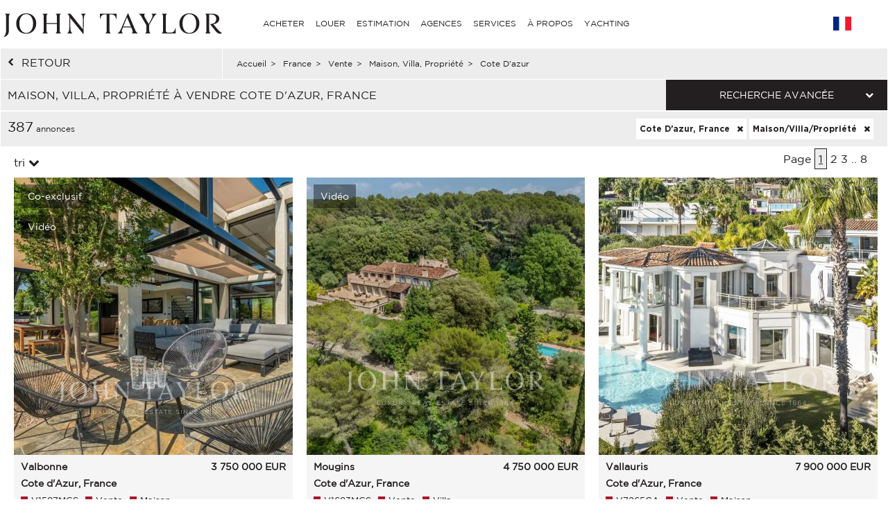

--- FILE ---
content_type: text/html; charset=utf-8
request_url: https://www.john-taylor.fr/france/vente/maison-villa-propriete/cote-d-azur/
body_size: 25689
content:
<!DOCTYPE html>
<html lang="fr-FR">
	<head>
		<!-- Global site tag (gtag.js) - Google Analytics -->
	<!-- Global site tag (gtag.js) - Google Ads: 938168282 -->
	<script async src="https://www.googletagmanager.com/gtag/js?id=UA-7042941-17"></script>
	<script>
		window.dataLayer = window.dataLayer || [];
		function gtag(){dataLayer.push(arguments);}
/*		gtag('set', 'allow_ad_personalization_signals', false);*/
		gtag('js', new Date());

		//Analytics
		gtag('config', 'UA-7042941-17', {
		  'linker': {
		    'domains': ['https://john-taylor.network/', 'https://john-taylor.careers/', 'https://www.john-taylor.fr/', 'https://www.john-taylor.it/', 'https://www.john-taylor.es/', 'https://www.john-taylor.de/', 'https://www.john-taylor.ru.com/', 'https://www.john-taylor.cz/', 'https://www.john-taylor.pt/']
		  }
		});
		//Adwords
		//gtag('config', 'AW-938168282');
		gtag('config', 'AW-938168282', { 'allow_enhanced_conversions':true } );


	//Adwords telClic
	function gtag_report_conversion(url) {
	  var callback = function () {
	    if (typeof(url) != 'undefined') {
	      window.location = url;
	    }
	  };
	  gtag('event', 'conversion', {
	      'send_to': 'AW-938168282/1qRjCKaRoW4Q2p-tvwM',
	      'event_callback': callback
	  });
	  return false;
	}
	</script>
 	<link rel="preload" href="/assets/fonts/gotham/GothamBook.ttf" as="font" crossorigin>
	<link rel="preload" href="/assets/fonts/fontawesome-webfont.woff2?v=4.6.3" as="font" crossorigin>
<!-- 	<link rel="preload" href="/assets/fonts/AustinArtcurial-Light.woff2" as="font" crossorigin> -->


<!-- Google Tag Manager JT ALL -->
<script>(function(w,d,s,l,i){w[l]=w[l]||[];w[l].push({'gtm.start':
new Date().getTime(),event:'gtm.js'});var f=d.getElementsByTagName(s)[0],
j=d.createElement(s),dl=l!='dataLayer'?'&l='+l:'';j.async=true;j.src=
'https://www.googletagmanager.com/gtm.js?id='+i+dl;f.parentNode.insertBefore(j,f);
})(window,document,'script','dataLayer','GTM-PM6Q9TC');</script>
<!-- End Google Tag Manager -->


<style type="text/css">



</style>
	<link rel="stylesheet" href="/assets/compressed.css?style_css=&page=listing&date=2026-01-19_3">
	
	<link rel="canonical" href="https://www.john-taylor.fr/france/vente/maison-villa-propriete/cote-d-azur/" />
	<link rel="alternate" hreflang="en-GB" href="https://www.john-taylor.com/france/sale/villa-property/french-riviera-cote-d-azur/" />
	<link rel="alternate" hreflang="fr-FR" href="https://www.john-taylor.fr/france/vente/maison-villa-propriete/cote-d-azur/" />
	<link rel="alternate" hreflang="it-IT" href="https://www.john-taylor.it/francia/vendita/casa-villa-proprieta/costa-azzurra/" />
	<link rel="alternate" hreflang="es-ES" href="https://www.john-taylor.es/francia/venta/casa-villa-propiedad/rivera-francesa-costa-azul/" />
	<link rel="alternate" hreflang="de-DE" href="https://www.john-taylor.de/frankreich/verkauf/wohnung-haus-villa/franza-sische-riviera-cote-d-azur/" />
	<link rel="alternate" hreflang="ru-RU" href="https://www.john-taylor.ru.com/francija/prodaza/dom-villa-svoystvo/francuzskaja-rivera-lazurnyj-bereg/" />
	<link rel="alternate" hreflang="cs-CZ" href="https://www.john-taylor.cz/francie/prodej/french-riviera/" />
		<meta charset="utf-8">
		<base href="https://www.john-taylor.fr/">
		<title>Vente maison, villa, propriété Cote D'azur, France</title>
		<meta name="description" content="Maison, Villa, Propriété à vendre Cote D'azur, France, notre agence immobilière vous propose sa sélection d'annonces immobilières, maison, villa, propriété Cote D'azur, France." />
		<meta prefix="og: http://ogp.me/ns#"  property="og:type" content="website" />
		<meta prefix="og: http://ogp.me/ns#"  property="og:title" content="Vente maison, villa, propriété Cote D'azur, France" />
		<meta prefix="og: http://ogp.me/ns#"  property="og:description" content="Maison, Villa, Propriété à vendre Cote D'azur, France, notre agence immobilière vous propose sa sélection d'annonces immobilières, maison, villa, propriété Cote D'azur, France." />
		<meta prefix="og: http://ogp.me/ns#"  property="og:image" content="https://www.john-taylor.fr/images/home/share.jpg" />
		<meta prefix="og: http://ogp.me/ns#"  property="og:url" content="https://www.john-taylor.fr/france/vente/maison-villa-propriete/cote-d-azur/" />
		<link href="https://www.john-taylor.fr/images/home/share.jpg" rel="image_src"  />
		<meta name="viewport" content="width=device-width, initial-scale=1.0" />
		
		<!--[if gte IE 9]>
			<link rel="stylesheet" type="text/css" href="https://www.john-taylor.fr/assets/css/ie9.css" />
		<![endif]-->
		<link rel="shortcut icon" href="https://www.john-taylor.fr/favicon.gif">
		<link rel="next" href="/france/vente/maison-villa-propriete/cote-d-azur/p2/">
		
				<script type="text/javascript" src="//static.criteo.net/js/ld/ld.js" async="true"></script>
		<script type="text/javascript">
			window.criteo_q = window.criteo_q || [];
			window.criteo_q.push(
			{ event: "setAccount", account: 20920 },
			{ event: "setSiteType", type: "d" },
			{ event: "setEmail", email: "" },
			{ event: "viewList", item: ["V1597MGS", "V1683MGS", "V7265CA"] }
			);
		</script>
		
	</head>
	<body onload="searchFormLoad();">

		<header>
				<style type="text/css">
		@media only screen and (max-width: 768px) {.cell-logo img {max-width: 230px !important;}} @media only screen and (min-width: 769px){.logosvg {padding: 5px 0px 0;}}
	</style>
	<nav id="nav-panel" class="box-outer row">
	<div class="box-inner row innercssmenu">
	<div class="cell col-md-3 col-xs-8 cell-logo" id='logo'>
		<a class="logoa" title="John Taylor" href="https://www.john-taylor.fr/">
			<img class="logosvg" src="/images/logo-jt-black_v2.svg" alt="John Taylor">
		</a>
	</div>
	<div id="cssmenu" class="cell col-md-8 col-xs-2 cell-nav">
		<ul>
<li>
<a href="https://www.john-taylor.fr/france/vente/maison-villa-propriete/cote-d-azur/#" title="ACHETER" >ACHETER</a>
<ul>
<li>
<a href="https://www.john-taylor.fr/caraibes/vente/" title="Vente CARAÏBES" >CARAÏBES</a>
</li>
<li>
<a href="https://www.john-taylor.fr/chypre/vente/" title="Vente CHYPRE" >CHYPRE</a>
<ul>
<li>
<a href="https://www.john-taylor.fr/chypre/vente/famagouste/" title="Vente FAMAGOUSTE" >FAMAGOUSTE</a>
</li>
<li>
<a href="https://www.john-taylor.fr/chypre/vente/limassol/" title="Vente LIMASSOL" >LIMASSOL</a>
</li>
<li>
<a href="https://www.john-taylor.fr/chypre/vente/nicosie/" title="Vente NICOSIE" >NICOSIE</a>
</li>
<li>
<a href="https://www.john-taylor.fr/chypre/vente/paphos/" title="Vente PAPHOS" >PAPHOS</a>
</li>
</ul>
</li>
<li>
<a href="https://www.john-taylor.fr/emirats-arabes-unis/vente/" title="Vente ÉMIRATS ARABES UNIS" >ÉMIRATS ARABES UNIS</a>
</li>
<li>
<a href="https://www.john-taylor.fr/espagne/vente/" title="Vente ESPAGNE" >ESPAGNE</a>
<ul>
<li>
<a href="https://www.john-taylor.fr/espagne/vente/andalousie/" title="Vente ANDALOUSIE" >ANDALOUSIE</a>
</li>
<li>
<a href="https://www.john-taylor.fr/espagne/vente/castile-et-leon/" title="Vente CASTILE ET LEÓN" >CASTILE ET LEÓN</a>
</li>
<li>
<a href="https://www.john-taylor.fr/espagne/vente/castilla-la-manche/" title="Vente CASTILLA-LA MANCHE" >CASTILLA-LA MANCHE</a>
</li>
<li>
<a href="https://www.john-taylor.fr/espagne/vente/catalogne/" title="Vente CATALOGNE" >CATALOGNE</a>
</li>
<li>
<a href="https://www.john-taylor.fr/espagne/vente/comunidad-valenciana/" title="Vente COMUNIDAD VALENCIANA" >COMUNIDAD VALENCIANA</a>
</li>
<li>
<a href="https://www.john-taylor.fr/espagne/vente/galice/" title="Vente GALICE" >GALICE</a>
</li>
<li>
<a href="https://www.john-taylor.fr/espagne/vente/ibiza/" title="Vente IBIZA" >IBIZA</a>
</li>
<li>
<a href="https://www.john-taylor.fr/espagne/vente/madrid/" title="Vente MADRID" >MADRID</a>
</li>
<li>
<a href="https://www.john-taylor.fr/espagne/vente/madrid-les-environs/" title="Vente MADRID LES ENVIRONS" >MADRID LES ENVIRONS</a>
</li>
<li>
<a href="https://www.john-taylor.fr/espagne/vente/majorque/" title="Vente MAJORQUE" >MAJORQUE</a>
</li>
<li>
<a href="https://www.john-taylor.fr/espagne/vente/menorca/" title="Vente MENORCA" >MENORCA</a>
</li>
</ul>
</li>
<li>
<a href="https://www.john-taylor.fr/etats-unis/vente/" title="Vente ETATS-UNIS" >ETATS-UNIS</a>
<ul>
<li>
<a href="https://www.john-taylor.fr/etats-unis/vente/new-york/" title="Vente NEW YORK" >NEW YORK</a>
</li>
<li>
<a href="https://www.john-taylor.fr/etats-unis/vente/south-florida/" title="Vente SOUTH FLORIDA" >SOUTH FLORIDA</a>
</li>
</ul>
</li>
<li>
<a href="https://www.john-taylor.fr/france/vente/" title="Vente FRANCE" >FRANCE</a>
<ul>
<li>
<a href="https://www.john-taylor.fr/france/vente/alpes-francaises/" title="Vente ALPES FRANCAISES" >ALPES FRANCAISES</a>
</li>
<li>
<a href="https://www.john-taylor.fr/france/vente/cote-d-azur/" title="Vente COTE D'AZUR" >COTE D'AZUR</a>
</li>
<li>
<a href="https://www.john-taylor.fr/france/vente/normandie/" title="Vente NORMANDIE" >NORMANDIE</a>
</li>
<li>
<a href="https://www.john-taylor.fr/france/vente/paris/" title="Vente PARIS" >PARIS</a>
</li>
<li>
<a href="https://www.john-taylor.fr/france/vente/provence/" title="Vente PROVENCE" >PROVENCE</a>
</li>
<li>
<a href="https://www.john-taylor.fr/france/vente/rhone-alpes/" title="Vente RHÔNE-ALPES" >RHÔNE-ALPES</a>
</li>
<li>
<a href="https://www.john-taylor.fr/france/vente/sud-ouest/" title="Vente SUD OUEST" >SUD OUEST</a>
</li>
</ul>
</li>
<li>
<a href="https://www.john-taylor.fr/italie/vente/" title="Vente ITALIE" >ITALIE</a>
<ul>
<li>
<a href="https://www.john-taylor.fr/italie/vente/lac-de-come/" title="Vente COME" >COME</a>
</li>
<li>
<a href="https://www.john-taylor.fr/italie/vente/milan/" title="Vente MILAN" >MILAN</a>
</li>
<li>
<a href="https://www.john-taylor.fr/italie/vente/toscane/" title="Vente TOSCANE" >TOSCANE</a>
</li>
</ul>
</li>
<li>
<a href="https://www.john-taylor.fr/maroc/vente/" title="Vente MAROC" >MAROC</a>
<ul>
<li>
<a href="https://www.john-taylor.fr/maroc/vente/essaouira/" title="Vente ESSAOUIRA" >ESSAOUIRA</a>
</li>
<li>
<a href="https://www.john-taylor.fr/maroc/vente/marrakech/" title="Vente MARRAKECH" >MARRAKECH</a>
</li>
<li>
<a href="https://www.john-taylor.fr/maroc/vente/tanger/" title="Vente TANGER" >TANGER</a>
</li>
</ul>
</li>
<li>
<a href="https://www.john-taylor.fr/portugal/vente/" title="Vente PORTUGAL" >PORTUGAL</a>
<ul>
<li>
<a href="https://www.john-taylor.fr/portugal/vente/cascais/" title="Vente CASCAIS" >CASCAIS</a>
</li>
<li>
<a href="https://www.john-taylor.fr/portugal/vente/comporta/" title="Vente COMPORTA" >COMPORTA</a>
</li>
<li>
<a href="https://www.john-taylor.fr/portugal/vente/Lisbonne/" title="Vente LISBONNE" >LISBONNE</a>
</li>
</ul>
</li>
<li>
<a href="https://www.john-taylor.fr/principaute-de-monaco/vente/" title="Vente PRINCIPAUTE DE MONACO" >PRINCIPAUTE DE MONACO</a>
<ul>
<li>
<a href="https://www.john-taylor.fr/principaute-de-monaco/vente/carre-d-or/" title="Vente CARRÉ D'OR" >CARRÉ D'OR</a>
</li>
<li>
<a href="https://www.john-taylor.fr/principaute-de-monaco/vente/fontvieille/" title="Vente FONTVIEILLE" >FONTVIEILLE</a>
</li>
<li>
<a href="https://www.john-taylor.fr/principaute-de-monaco/vente/jardin-exotique/" title="Vente JARDIN EXOTIQUE" >JARDIN EXOTIQUE</a>
</li>
<li>
<a href="https://www.john-taylor.fr/principaute-de-monaco/vente/la-condamine/" title="Vente LA CONDAMINE" >LA CONDAMINE</a>
</li>
<li>
<a href="https://www.john-taylor.fr/principaute-de-monaco/vente/larvotto/" title="Vente LARVOTTO" >LARVOTTO</a>
</li>
<li>
<a href="https://www.john-taylor.fr/principaute-de-monaco/vente/monte-carlo/" title="Vente MONTE-CARLO" >MONTE-CARLO</a>
</li>
</ul>
</li>
<li>
<a href="https://www.john-taylor.fr/suisse/vente/" title="Vente SUISSE" >SUISSE</a>
<ul>
<li>
<a href="https://www.john-taylor.fr/suisse/vente/alpes-suisses/" title="Vente ALPES SUISSES" >ALPES SUISSES</a>
</li>
<li>
<a href="https://www.john-taylor.fr/suisse/vente/fribourg/" title="Vente FRIBOURG" >FRIBOURG</a>
</li>
<li>
<a href="https://www.john-taylor.fr/suisse/vente/geneve/" title="Vente GENEVE" >GENEVE</a>
</li>
<li>
<a href="https://www.john-taylor.fr/suisse/vente/vaud/" title="Vente VAUD" >VAUD</a>
</li>
</ul>
</li>
</ul>
</li>
<li>
<a href="https://www.john-taylor.fr/france/vente/maison-villa-propriete/cote-d-azur/#" title="LOUER" >LOUER</a>
<ul>
<li>
<a href="https://www.john-taylor.fr/france/vente/maison-villa-propriete/cote-d-azur/#" title="VACANCES" >VACANCES</a>
<ul>
<li>
<a href="https://www.john-taylor.fr/caraibes/location-saisonniere/" title="Location saisonnière CARAÏBES" >CARAÏBES</a>
</li>
<li>
<a href="https://www.john-taylor.fr/espagne/location-saisonniere/" title="Location saisonnière ESPAGNE" >ESPAGNE</a>
<ul>
<li>
<a href="https://www.john-taylor.fr/espagne/location-saisonniere/ibiza/" title="Location saisonnière IBIZA" >IBIZA</a>
</li>
<li>
<a href="https://www.john-taylor.fr/espagne/location-saisonniere/majorque/" title="Location saisonnière MAJORQUE" >MAJORQUE</a>
</li>
<li>
<a href="https://www.john-taylor.fr/espagne/location-saisonniere/menorca/" title="Location saisonnière MENORCA" >MENORCA</a>
</li>
</ul>
</li>
<li>
<a href="https://www.john-taylor.fr/france/location-saisonniere/" title="Location saisonnière FRANCE" >FRANCE</a>
<ul>
<li>
<a href="https://www.john-taylor.fr/france/location-saisonniere/cote-d-azur/" title="Location saisonnière COTE D'AZUR" >COTE D'AZUR</a>
</li>
<li>
<a href="https://www.john-taylor.fr/france/location-saisonniere/provence/" title="Location saisonnière PROVENCE" >PROVENCE</a>
</li>
<li>
<a href="https://www.john-taylor.fr/france/location-saisonniere/sud-ouest/" title="Location saisonnière SUD OUEST" >SUD OUEST</a>
</li>
</ul>
</li>
<li>
<a href="https://www.john-taylor.fr/portugal/location-saisonniere/" title="Location saisonnière PORTUGAL" >PORTUGAL</a>
</li>
<li>
<a href="https://www.john-taylor.fr/suisse/location-saisonniere/" title="Location saisonnière SUISSE" >SUISSE</a>
</li>
</ul>
</li>
<li>
<a href="https://www.john-taylor.fr/france/vente/maison-villa-propriete/cote-d-azur/#" title="ÉVÉNEMENTIEL" >ÉVÉNEMENTIEL</a>
<ul>
<li>
<a href="https://www.john-taylor.fr/france/evenementiel/" title="Événementiel FRANCE" >FRANCE</a>
</li>
</ul>
</li>
<li>
<a href="https://www.john-taylor.fr/france/vente/maison-villa-propriete/cote-d-azur/#" title="LONG TERME" >LONG TERME</a>
<ul>
<li>
<a href="https://www.john-taylor.fr/chypre/location/" title="Location CHYPRE" >CHYPRE</a>
</li>
<li>
<a href="https://www.john-taylor.fr/emirats-arabes-unis/location/" title="Location ÉMIRATS ARABES UNIS" >ÉMIRATS ARABES UNIS</a>
</li>
<li>
<a href="https://www.john-taylor.fr/espagne/location/" title="Location ESPAGNE" >ESPAGNE</a>
<ul>
<li>
<a href="https://www.john-taylor.fr/espagne/location/ibiza/" title="Location IBIZA" >IBIZA</a>
</li>
<li>
<a href="https://www.john-taylor.fr/espagne/location/madrid/" title="Location MADRID" >MADRID</a>
</li>
<li>
<a href="https://www.john-taylor.fr/espagne/location/madrid-les-environs/" title="Location MADRID LES ENVIRONS" >MADRID LES ENVIRONS</a>
</li>
<li>
<a href="https://www.john-taylor.fr/espagne/location/majorque/" title="Location MAJORQUE" >MAJORQUE</a>
</li>
</ul>
</li>
<li>
<a href="https://www.john-taylor.fr/etats-unis/location/" title="Location ETATS-UNIS" >ETATS-UNIS</a>
</li>
<li>
<a href="https://www.john-taylor.fr/france/location/" title="Location FRANCE" >FRANCE</a>
<ul>
<li>
<a href="https://www.john-taylor.fr/france/location/cote-d-azur/" title="Location COTE D'AZUR" >COTE D'AZUR</a>
</li>
<li>
<a href="https://www.john-taylor.fr/france/location/paris/" title="Location PARIS" >PARIS</a>
</li>
<li>
<a href="https://www.john-taylor.fr/france/location/provence/" title="Location PROVENCE" >PROVENCE</a>
</li>
<li>
<a href="https://www.john-taylor.fr/france/location/sud-ouest/" title="Location SUD OUEST" >SUD OUEST</a>
</li>
</ul>
</li>
<li>
<a href="https://www.john-taylor.fr/italie/location/" title="Location ITALIE" >ITALIE</a>
<ul>
<li>
<a href="https://www.john-taylor.fr/italie/location/lac-de-come/" title="Location COME" >COME</a>
</li>
<li>
<a href="https://www.john-taylor.fr/italie/location/milan/" title="Location MILAN" >MILAN</a>
</li>
<li>
<a href="https://www.john-taylor.fr/italie/location/toscane/" title="Location TOSCANE" >TOSCANE</a>
</li>
</ul>
</li>
<li>
<a href="https://www.john-taylor.fr/portugal/location/" title="Location PORTUGAL" >PORTUGAL</a>
</li>
<li>
<a href="https://www.john-taylor.fr/principaute-de-monaco/location/" title="Location PRINCIPAUTE DE MONACO" >PRINCIPAUTE DE MONACO</a>
<ul>
<li>
<a href="https://www.john-taylor.fr/principaute-de-monaco/location/carre-d-or/" title="Location CARRÉ D'OR" >CARRÉ D'OR</a>
</li>
<li>
<a href="https://www.john-taylor.fr/principaute-de-monaco/location/fontvieille/" title="Location FONTVIEILLE" >FONTVIEILLE</a>
</li>
<li>
<a href="https://www.john-taylor.fr/principaute-de-monaco/location/moneghetti/" title="Location MONEGHETTI" >MONEGHETTI</a>
</li>
<li>
<a href="https://www.john-taylor.fr/principaute-de-monaco/location/monte-carlo/" title="Location MONTE-CARLO" >MONTE-CARLO</a>
</li>
</ul>
</li>
<li>
<a href="https://www.john-taylor.fr/suisse/location/" title="Location SUISSE" >SUISSE</a>
<ul>
<li>
<a href="https://www.john-taylor.fr/suisse/location/alpes-suisses/" title="Location ALPES SUISSES" >ALPES SUISSES</a>
</li>
<li>
<a href="https://www.john-taylor.fr/suisse/location/vaud/" title="Location VAUD" >VAUD</a>
</li>
</ul>
</li>
</ul>
</li>
</ul>
</li>
<li>
<a href="https://www.john-taylor.fr/estimation-propriete-de-prestige/" title="ESTIMATION" >ESTIMATION</a>
</li>
<li>
<a href="https://www.john-taylor.fr/france/vente/maison-villa-propriete/cote-d-azur/#" title="AGENCES" >AGENCES</a>
<ul>
<li>
<a href="https://www.john-taylor.fr/agence-immobiliere-de-prestige/andorre/" title="AGENCES ANDORRE" >ANDORRE</a>
</li>
<li>
<a href="https://www.john-taylor.fr/agence-immobiliere-de-prestige/saint-barthelemy/" title="AGENCES CARAÏBES" >CARAÏBES</a>
</li>
<li>
<a href="https://www.john-taylor.fr/agence-immobiliere-de-prestige/chypre/" title="AGENCES CHYPRE" >CHYPRE</a>
</li>
<li>
<a href="https://www.john-taylor.fr/agence-immobiliere-de-prestige/dubai/" title="AGENCES ÉMIRATS ARABES UNIS" >ÉMIRATS ARABES UNIS</a>
</li>
<li>
<a href="https://www.john-taylor.fr/france/vente/maison-villa-propriete/cote-d-azur/#" title="AGENCES ESPAGNE" >ESPAGNE</a>
<ul>
<li>
<a href="https://www.john-taylor.fr/agence-immobiliere-de-prestige/ibiza/" title="AGENCES IBIZA" >IBIZA</a>
</li>
<li>
<a href="https://www.john-taylor.fr/agence-immobiliere-de-prestige/madrid-chamartin/" title="AGENCES MADRID - CHAMARTIN" >MADRID - CHAMARTIN</a>
</li>
<li>
<a href="https://www.john-taylor.fr/agence-immobiliere-de-prestige/madrid-chamberi/" title="AGENCES MADRID - CHAMBERI/CENTRO" >MADRID - CHAMBERI/CENTRO</a>
</li>
<li>
<a href="https://www.john-taylor.fr/agence-immobiliere-de-prestige/pozuelo-de-alarcon/" title="AGENCES MADRID - POZUELO" >MADRID - POZUELO</a>
</li>
<li>
<a href="https://www.john-taylor.fr/agence-immobiliere-de-prestige/madrid/" title="AGENCES MADRID - SALAMANCA" >MADRID - SALAMANCA</a>
</li>
<li>
<a href="https://www.john-taylor.fr/agence-immobiliere-de-prestige/palma-de-majorque/" title="AGENCES MALLORCA - PALMA" >MALLORCA - PALMA</a>
</li>
<li>
<a href="https://www.john-taylor.fr/agence-immobiliere-de-prestige/santa-ponsa/" title="AGENCES MALLORCA - SANTA PONSA" >MALLORCA - SANTA PONSA</a>
</li>
<li>
<a href="https://www.john-taylor.fr/agence-immobiliere-de-prestige/minorque/" title="AGENCES MINORQUE" >MINORQUE</a>
</li>
</ul>
</li>
<li>
<a href="https://www.john-taylor.fr/france/vente/maison-villa-propriete/cote-d-azur/#" title="AGENCES FRANCE" >FRANCE</a>
<ul>
<li>
<a href="https://www.john-taylor.fr/agence-immobiliere-de-prestige/aix-en-provence/" title="AGENCES AIX-EN-PROVENCE" >AIX-EN-PROVENCE</a>
</li>
<li>
<a href="https://www.john-taylor.fr/agence-immobiliere-de-prestige/alpilles/" title="AGENCES ALPILLES" >ALPILLES</a>
</li>
<li>
<a href="https://www.john-taylor.fr/agence-immobiliere-de-prestige/bordeaux/" title="AGENCES BORDEAUX" >BORDEAUX</a>
</li>
<li>
<a href="https://www.john-taylor.fr/agence-immobiliere-de-prestige/cannes/" title="AGENCES CANNES" >CANNES</a>
</li>
<li>
<a href="https://www.john-taylor.fr/agence-immobiliere-de-prestige/cap-d-antibes/" title="AGENCES CAP D'ANTIBES" >CAP D'ANTIBES</a>
</li>
<li>
<a href="https://www.john-taylor.fr/agence-immobiliere-de-prestige/cap-ferret/" title="AGENCES CAP FERRET" >CAP FERRET</a>
</li>
<li>
<a href="https://www.john-taylor.fr/agence-immobiliere-de-prestige/deauville/" title="AGENCES DEAUVILLE" >DEAUVILLE</a>
</li>
<li>
<a href="https://www.john-taylor.fr/agence-immobiliere-de-prestige/fayence/" title="AGENCES FAYENCE" >FAYENCE</a>
</li>
<li>
<a href="https://www.john-taylor.fr/agence-immobiliere-de-prestige/luberon/" title="AGENCES LUBERON" >LUBERON</a>
</li>
<li>
<a href="https://www.john-taylor.fr/agence-immobiliere-de-prestige/lyon/" title="AGENCES LYON" >LYON</a>
</li>
<li>
<a href="https://www.john-taylor.fr/agence-immobiliere-de-prestige/marseille/" title="AGENCES MARSEILLE" >MARSEILLE</a>
</li>
<li>
<a href="https://www.john-taylor.fr/agence-immobiliere-de-prestige/megeve/" title="AGENCES MEGÈVE" >MEGÈVE</a>
</li>
<li>
<a href="https://www.john-taylor.fr/agence-immobiliere-de-prestige/mougins/" title="AGENCES MOUGINS" >MOUGINS</a>
</li>
<li>
<a href="https://www.john-taylor.fr/france/vente/maison-villa-propriete/cote-d-azur/#" title="PARIS ET SES ENVIRONS" >PARIS ET SES ENVIRONS</a>
<ul>
<li id="paris_24852">
<a href="https://www.john-taylor.fr/agence-immobiliere-de-prestige/autour-de-paris/" title="AGENCES AUTOUR DE PARIS" >AUTOUR DE PARIS</a>
</li>
<li id="paris_3249">
<a href="https://www.john-taylor.fr/agence-immobiliere-de-prestige/paris/" title="AGENCES PARIS" >PARIS</a>
</li>
</ul>
</li>
<li>
<a href="https://www.john-taylor.fr/agence-immobiliere-de-prestige/pyla-arcachon/" title="AGENCES PYLA - ARCACHON" >PYLA - ARCACHON</a>
</li>
<li>
<a href="https://www.john-taylor.fr/agence-immobiliere-de-prestige/saint-paul-de-vence/" title="AGENCES SAINT-PAUL DE VENCE" >SAINT-PAUL DE VENCE</a>
</li>
<li>
<a href="https://www.john-taylor.fr/agence-immobiliere-de-prestige/sanary-sur-mer/" title="AGENCES SANARY-SUR-MER" >SANARY-SUR-MER</a>
</li>
<li>
<a href="https://www.john-taylor.fr/agence-immobiliere-de-prestige/st-jean-cap-ferrat/" title="AGENCES ST-JEAN-CAP-FERRAT" >ST-JEAN-CAP-FERRAT</a>
</li>
<li>
<a href="https://www.john-taylor.fr/agence-immobiliere-de-prestige/st-tropez/" title="AGENCES ST-TROPEZ" >ST-TROPEZ</a>
</li>
<li>
<a href="https://www.john-taylor.fr/agence-immobiliere-de-prestige/valbonne/" title="AGENCES VALBONNE" >VALBONNE</a>
</li>
</ul>
</li>
<li>
<a href="https://www.john-taylor.fr/france/vente/maison-villa-propriete/cote-d-azur/#" title="AGENCES ITALIE" >ITALIE</a>
<ul>
<li>
<a href="https://www.john-taylor.fr/agence-immobiliere-de-prestige/milan/" title="AGENCES MILAN" >MILAN</a>
</li>
<li>
<a href="https://www.john-taylor.fr/agence-immobiliere-de-prestige/toscane/" title="AGENCES TOSCANE" >TOSCANE</a>
</li>
</ul>
</li>
<li>
<a href="https://www.john-taylor.fr/agence-immobiliere-de-prestige/marrakech/" title="AGENCES MAROC" >MAROC</a>
</li>
<li>
<a href="https://www.john-taylor.fr/france/vente/maison-villa-propriete/cote-d-azur/#" title="AGENCES PORTUGAL" >PORTUGAL</a>
<ul>
<li>
<a href="https://www.john-taylor.fr/agence-immobiliere-de-prestige/comporta/" title="AGENCES COMPORTA" >COMPORTA</a>
</li>
<li>
<a href="https://www.john-taylor.fr/agence-immobiliere-de-prestige/Lisbonne/" title="AGENCES LISBONNE" >LISBONNE</a>
</li>
</ul>
</li>
<li>
<a href="https://www.john-taylor.fr/agence-immobiliere-de-prestige/monaco/" title="AGENCES PRINCIPAUTÉ DE MONACO" >PRINCIPAUTÉ DE MONACO</a>
</li>
<li>
<a href="https://www.john-taylor.fr/france/vente/maison-villa-propriete/cote-d-azur/#" title="AGENCES SUISSE" >SUISSE</a>
<ul>
<li>
<a href="https://www.john-taylor.fr/agence-immobiliere-de-prestige/crans-montana/" title="AGENCES CRANS-MONTANA" >CRANS-MONTANA</a>
</li>
<li>
<a href="https://www.john-taylor.fr/agence-immobiliere-de-prestige/geneve/" title="AGENCES GENÈVE" >GENÈVE</a>
</li>
<li>
<a href="https://www.john-taylor.fr/agence-immobiliere-de-prestige/gstaad/" title="AGENCES GSTAAD" >GSTAAD</a>
</li>
<li>
<a href="https://www.john-taylor.fr/agence-immobiliere-de-prestige/lausanne/" title="AGENCES LAUSANNE" >LAUSANNE</a>
</li>
<li>
<a href="https://www.john-taylor.fr/agence-immobiliere-de-prestige/montreux/" title="AGENCES MONTREUX - NYON" >MONTREUX - NYON</a>
</li>
<li>
<a href="https://www.john-taylor.fr/agence-immobiliere-de-prestige/sion/" title="AGENCES SION" >SION</a>
</li>
<li>
<a href="https://www.john-taylor.fr/agence-immobiliere-de-prestige/verbier/" title="AGENCES VERBIER" >VERBIER</a>
</li>
</ul>
</li>
</ul>
</li>
<li>
<a href="https://www.john-taylor.fr/france/vente/maison-villa-propriete/cote-d-azur/#" title="SERVICES" >SERVICES</a>
<ul>
<li>
<a href="https://www.john-taylor.fr/gerance-immobiliere/" title="GESTION DE PROPRIÉTÉ" >GESTION DE PROPRIÉTÉ</a>
</li>
<li>
<a href="https://www.john-taylor.fr/france/vente/maison-villa-propriete/cote-d-azur/#" title="PROGRAMME NEUF" >PROGRAMME NEUF</a>
<ul>
<li>
<a href="https://www.john-taylor.fr/chypre/programme-neuf/" title="Programme neuf CHYPRE" >CHYPRE</a>
<ul>
<li>
<a href="https://www.john-taylor.fr/chypre/programme-neuf/limassol/" title="Programme neuf LIMASSOL" >LIMASSOL</a>
</li>
<li>
<a href="https://www.john-taylor.fr/chypre/programme-neuf/nicosie/" title="Programme neuf NICOSIE" >NICOSIE</a>
</li>
<li>
<a href="https://www.john-taylor.fr/chypre/programme-neuf/paphos/" title="Programme neuf PAPHOS" >PAPHOS</a>
</li>
</ul>
</li>
<li>
<a href="https://www.john-taylor.fr/emirats-arabes-unis/programme-neuf/" title="Programme neuf ÉMIRATS ARABES UNIS" >ÉMIRATS ARABES UNIS</a>
</li>
<li>
<a href="https://www.john-taylor.fr/espagne/programme-neuf/" title="Programme neuf ESPAGNE" >ESPAGNE</a>
<ul>
<li>
<a href="https://www.john-taylor.fr/espagne/programme-neuf/andalousie/" title="Programme neuf ANDALOUSIE" >ANDALOUSIE</a>
</li>
<li>
<a href="https://www.john-taylor.fr/espagne/programme-neuf/catalogne/" title="Programme neuf CATALOGNE" >CATALOGNE</a>
</li>
<li>
<a href="https://www.john-taylor.fr/espagne/programme-neuf/ibiza/" title="Programme neuf IBIZA" >IBIZA</a>
</li>
<li>
<a href="https://www.john-taylor.fr/espagne/programme-neuf/madrid/" title="Programme neuf MADRID" >MADRID</a>
</li>
<li>
<a href="https://www.john-taylor.fr/espagne/programme-neuf/madrid-les-environs/" title="Programme neuf MADRID LES ENVIRONS" >MADRID LES ENVIRONS</a>
</li>
<li>
<a href="https://www.john-taylor.fr/espagne/programme-neuf/majorque/" title="Programme neuf MAJORQUE" >MAJORQUE</a>
</li>
<li>
<a href="https://www.john-taylor.fr/espagne/programme-neuf/menorca/" title="Programme neuf MENORCA" >MENORCA</a>
</li>
</ul>
</li>
<li>
<a href="https://www.john-taylor.fr/portugal/programme-neuf/" title="Programme neuf PORTUGAL" >PORTUGAL</a>
<ul>
<li>
<a href="https://www.john-taylor.fr/portugal/programme-neuf/comporta/" title="Programme neuf COMPORTA" >COMPORTA</a>
</li>
<li>
<a href="https://www.john-taylor.fr/portugal/programme-neuf/Lisbonne/" title="Programme neuf LISBONNE" >LISBONNE</a>
</li>
</ul>
</li>
<li>
<a href="https://www.john-taylor.fr/suisse/programme-neuf/" title="Programme neuf SUISSE" >SUISSE</a>
</li>
</ul>
</li>
<li>
<a href="https://www.john-taylor.fr/france/vente/maison-villa-propriete/cote-d-azur/#" title="COMMERCES" >COMMERCES</a>
<ul>
<li>
<a href="https://www.john-taylor.fr/chypre/commerces/" title="COMMERCES CHYPRE" >CHYPRE</a>
</li>
<li>
<a href="https://www.john-taylor.fr/espagne/commerces/" title="COMMERCES ESPAGNE" >ESPAGNE</a>
<ul>
<li>
<a href="https://www.john-taylor.fr/espagne/commerces/ibiza/" title="COMMERCES IBIZA" >IBIZA</a>
</li>
<li>
<a href="https://www.john-taylor.fr/espagne/commerces/madrid/" title="COMMERCES MADRID" >MADRID</a>
</li>
<li>
<a href="https://www.john-taylor.fr/espagne/commerces/majorque/" title="COMMERCES MAJORQUE" >MAJORQUE</a>
</li>
<li>
<a href="https://www.john-taylor.fr/espagne/commerces/menorca/" title="COMMERCES MENORCA" >MENORCA</a>
</li>
</ul>
</li>
<li>
<a href="https://www.john-taylor.fr/france/commerces/" title="COMMERCES FRANCE" >FRANCE</a>
</li>
<li>
<a href="https://www.john-taylor.fr/italie/commerces/" title="COMMERCES ITALIE" >ITALIE</a>
</li>
<li>
<a href="https://www.john-taylor.fr/principaute-de-monaco/commerces/" title="COMMERCES PRINCIPAUTE DE MONACO" >PRINCIPAUTE DE MONACO</a>
<ul>
<li>
<a href="https://www.john-taylor.fr/principaute-de-monaco/commerces/carre-d-or/" title="COMMERCES CARRÉ D'OR" >CARRÉ D'OR</a>
</li>
<li>
<a href="https://www.john-taylor.fr/principaute-de-monaco/commerces/fontvieille/" title="COMMERCES FONTVIEILLE" >FONTVIEILLE</a>
</li>
<li>
<a href="https://www.john-taylor.fr/principaute-de-monaco/commerces/la-condamine/" title="COMMERCES LA CONDAMINE" >LA CONDAMINE</a>
</li>
<li>
<a href="https://www.john-taylor.fr/principaute-de-monaco/commerces/moneghetti/" title="COMMERCES MONEGHETTI" >MONEGHETTI</a>
</li>
</ul>
</li>
<li>
<a href="https://www.john-taylor.fr/suisse/commerces/" title="COMMERCES SUISSE" >SUISSE</a>
<ul>
<li>
<a href="https://www.john-taylor.fr/suisse/commerces/alpes-suisses/" title="COMMERCES ALPES SUISSES" >ALPES SUISSES</a>
</li>
<li>
<a href="https://www.john-taylor.fr/suisse/commerces/vaud/" title="COMMERCES VAUD" >VAUD</a>
</li>
</ul>
</li>
</ul>
</li>
<li>
<a href="https://www.john-taylor.fr/lifecapital/" title="LIFE CAPITAL" >LIFE CAPITAL</a>
</li>
<li>
<a href="https://www.john-taylor.fr/capitalmarkets/" title="CAPITAL MARKETS" >CAPITAL MARKETS</a>
</li>
<li>
<a href="https://www.john-taylor.fr/luxuryconcierge/" title="LUXURY CONCIERGE" >LUXURY CONCIERGE</a>
</li>
</ul>
</li>
<li>
<a href="https://www.john-taylor.fr/france/vente/maison-villa-propriete/cote-d-azur/#" title="À PROPOS" >À PROPOS</a>
<ul>
<li>
<a href="#" title="JOHN TAYLOR" >JOHN TAYLOR</a>
<ul>
<li>
<a href="https://www.john-taylor.fr/histoire-immobilier-prestige-john-taylor/" title="HISTOIRE" >HISTOIRE</a>
</li>
<li>
<a href="https://www.john-taylor.fr/magazine-immobilier-prestige-john-taylor/" title="MAGAZINES" >MAGAZINES</a>
</li>
<li>
<a href="https://john-taylor.network/fr/" title="DEVENIR REPRÉSENTANT" >DEVENIR REPRÉSENTANT</a>
</li>
<li>
<a href="https://john-taylor.careers/fr/" title="CARRIERES" >CARRIERES</a>
</li>
<li>
<a href="/jtblog/" title="BLOG" >BLOG</a>
</li>
<li>
<a href="/press-review/" title="PRESS REVIEW" >PRESS REVIEW</a>
</li>
</ul>
</li>
<li>
<a href="https://www.artcurial.com/" title="ARTCURIAL GROUP" >ARTCURIAL GROUP</a>
<ul>
<li>
<a href="https://www.artcurial.com/" title="ARTCURIAL" >ARTCURIAL</a>
</li>
<li>
<a href="https://www.arqana.com/" title="ARQANA" >ARQANA</a>
</li>
<li>
<a href="https://www.artcurial.com/" title="NEWS" >NEWS</a>
</li>
</ul>
</li>
<li>
<a href="#" title="PARTENAIRES" >PARTENAIRES</a>
<ul>
<li>
<a href="/compass/" title="COMPASS" >COMPASS</a>
</li>
<li>
<a href="/camper-nicholsons/" title="CAMPER & NICHOLSONS" >CAMPER & NICHOLSONS</a>
</li>
</ul>
</li>
</ul>
</li>
<li>
<a href="https://www.john-taylor.fr/yacht/" title="YACHTING" >YACHTING</a>
<ul>
<li>
<a href="https://www.john-taylor.fr/vente/yacht/" title="ACHETER" >ACHETER</a>
</li>
<li>
<a href="https://www.john-taylor.fr/location/yacht/" title="LOUER" >LOUER</a>
</li>
</ul>
</li>
</ul>

	</div>
	<div class="cell col-md-1 col-xs-2 cell-pref">
		<button class="butt-setting butt-setting-fr" id="butt-setting" ></button>
			<div class="pref-panel" id="settings">
	<div class="row pref-lang">
		<a href="https://www.john-taylor.com/france/sale/villa-property/french-riviera-cote-d-azur/" id="lang_uk" class="lang-en labelpref">ENG</a>
		<a href="https://www.john-taylor.fr/france/vente/maison-villa-propriete/cote-d-azur/" id="lang_fr" class="lang-fr labelpref">FRA</a>
		<a href="https://www.john-taylor.it/francia/vendita/casa-villa-proprieta/costa-azzurra/" id="lang_it" class="lang-it labelpref">ITA</a>
		<a href="https://www.john-taylor.es/francia/venta/casa-villa-propiedad/rivera-francesa-costa-azul/" id="lang_es" class="lang-es labelpref">ESP</a>
		<a href="https://www.john-taylor.de/frankreich/verkauf/wohnung-haus-villa/franza-sische-riviera-cote-d-azur/" id="lang_de" class="lang-de labelpref">DEU</a>
		<a href="https://www.john-taylor.ru.com/francija/prodaza/dom-villa-svoystvo/francuzskaja-rivera-lazurnyj-bereg/" id="lang_ru" class="lang-ru labelpref">RUS</a>
		<a href="https://www.john-taylor.cz/francie/prodej/french-riviera/" id="lang_cs" class="lang-cs labelpref">CZE</a>
		<a href="https://www.john-taylor.pt/franca/venda/casa-vila-propriedade/riviera-francesa/" id="lang_pt" class="lang-pt labelpref">PRT</a>
	</div>
	<div class="row pref-currency">
		<a id="currency_eur" onclick="location.href=insertParam('currency', 'EUR', location.href)" class="cur-eur labelpref">EUR</a>
		<a id="currency_gbp" onclick="location.href=insertParam('currency', 'GBP', location.href)" class="cur-gbp labelpref">GBP</a>
		<a id="currency_usd" onclick="location.href=insertParam('currency', 'USD', location.href)" class="cur-usd labelpref">USD</a>
		<a id="currency_chf" onclick="location.href=insertParam('currency', 'CHF', location.href)" class="cur-chf labelpref">CHF</a>
		<a id="currency_czk" onclick="location.href=insertParam('currency', 'CZK', location.href)" class="cur-czk labelpref">CZK</a>
	</div>
	<div class="row pref-currency">
		<a id="currency_qar" onclick="location.href=insertParam('currency', 'QAR', location.href)" class="cur-qar labelpref">QAR</a>
		<a id="currency_col" onclick="location.href=insertParam('currency', 'COP', location.href)" class="cur-col labelpref">COL</a>
		<a id="currency_sar" onclick="location.href=insertParam('currency', 'SAR', location.href)" class="cur-sar labelpref">SAR</a>
		<a id="currency_mur" onclick="location.href=insertParam('currency', 'MUR', location.href)" class="cur-mur labelpref">MUR</a>
		<a id="currency_aed" onclick="location.href=insertParam('currency', 'AED', location.href)" class="cur-aed labelpref">AED</a>
	</div>
	<div class="row pref-units">
		<a id="units_sqm" onclick="location.href=insertParam('units', 'SQM', location.href)" class="units_sqm btn labelpref">METRIC</a>
		<a id="units_ft" onclick="location.href=insertParam('units', 'FT', location.href)" class="units_ft btn labelpref">IMPERIAL</a>
	</div>
</div>
	</div>
	</div>
	</nav>
			<div class="box-outer listing-header-panel">
				<div class="box-inner row">
					<div class="cell col-md-3 col-xs-6 back-link"><a title="retour" class="btn btn-icon-left" href="https://www.john-taylor.fr/">retour</a></div>
					<div class="cell col-xs-9 breadcrumbs">
						<p itemscope itemtype="http://schema.org/BreadcrumbList">
<span class="divider">&gt;</span>
<span itemprop="itemListElement" itemscope itemtype="http://schema.org/ListItem">
<a itemprop="item" title="John Taylor immobilier" href="https://www.john-taylor.fr/"><span itemprop="name">Accueil</span></a>
<meta itemprop="position" content="1" />
</span>

<span class="divider">&gt;</span>
<span itemprop="itemListElement" itemscope itemtype="http://schema.org/ListItem">
<a itemprop="item" title="France" href="https://www.john-taylor.fr/france/"><span itemprop="name">France</span></a>
<meta itemprop="position" content="2" />
</span>

<span class="divider">&gt;</span>
<span itemprop="itemListElement" itemscope itemtype="http://schema.org/ListItem">
<a itemprop="item" title="Vente" href="https://www.john-taylor.fr/france/vente/"><span itemprop="name">Vente</span></a>
<meta itemprop="position" content="3" />
</span>

<span class="divider">&gt;</span>
<span itemprop="itemListElement" itemscope itemtype="http://schema.org/ListItem">
<a itemprop="item" title="Maison, Villa, Propriété" href="https://www.john-taylor.fr/france/vente/maison-villa-propriete/"><span itemprop="name">Maison, Villa, Propriété</span></a>
<meta itemprop="position" content="4" />
</span>

<span class="divider">&gt;</span>
<span itemprop="itemListElement" itemscope itemtype="http://schema.org/ListItem">
<a itemprop="item" title="Cote D'azur" href="https://www.john-taylor.fr/france/vente/maison-villa-propriete/cote-d-azur/"><span itemprop="name">Cote D'azur</span></a>
<meta itemprop="position" content="5" />
</span>
</p>
					</div>
					<div class="cell col-md-9 col-xs-12"><h1 class="section-title">Maison, Villa, Propriété à vendre Cote D'azur, France</h1></div>

						<div class="cell col-md-3 col-xs-6 filter-toggle"><button class="btn js-more-options nofilter">Recherche avancée</button></div>
							<div class="cell col-xs-12 list-search">
								<form id="refinesearch">
									<div class="row js-search-extended">
										<div class="tab_listing cell col-xs-12">
											<ul class="tabs-category">
												<li>
													<input id="nte1" class="nature" type="radio" name="nature" value="1" checked>
													<label for="nte1">acheter</label>
												</li>
<!-- 												<li>
													<input id="nte2" class="nature" type="radio" name="nature" value="3">
													<label for="nte2">vacances</label>
												</li> -->
												<li id="moreli3">
													<input id="nte3" class="nature" type="radio" name="nature" value="2|3">
													<label for="nte3">louer</label>
												</li>
												<li id="moreli">
													<input id="ntemore" type="radio">
													<label for="ntemore">&nbsp;&nbsp;+&nbsp;&nbsp;</label>
													<ul id="moreul">

														<li id="moreli4">
															<input id="nte7" class="nature" type="radio" name="nature" value="7">
															<label for="nte7">commerces</label>
														</li>
														<li id="moreli5">
															<input id="nte4" class="nature" type="radio" name="nature" value="4">
															<label for="nte4">DEVELOPMENT</label>
														</li>
													</ul>
												</li>
											</ul>
										</div>
										<div class="cell col-xs-12 search-main">
											<select style="display:none;" placeholder="Pays, ville ou Référence de la propriété ?" multiple name="sectorisation" id="sectorisation" /></select>
											<div class="btn-holder">
												<input id="submit1" class="btn btn-primary btn-icon-big btn-input" type="submit" value="&#xf002;">
											</div>
											<div class="my-focus-class" id="mytag">
												<div class="btn-holder"><input id="submit2" class="btn btn-primary btn-icon-big btn-input" type="submit" value="&#xf002;"></div>
											</div>	
										</div>
										<!--Type-->
										<div id="jtype" class="cell col-md-6 col-xs-12 type-options">
											<ul class="extend-list">
												<li class="subheader"><label>Type de propriété</label></li>
											</ul>
										</div>
										<!--Bedrooms-->
										<div class="cell col-md-6 col-xs-12 room-options">
											<ul class="extend-list">
												<li class="subheader"><label>Chambres</label></li>
												<li><input class="bedrooms" id="rms1" type="checkbox" name="bedrooms" value="1|3"><label for="rms1">1-3</label></li>
												<li><input class="bedrooms" id="rms2" type="checkbox" name="bedrooms" value="4|6"><label for="rms2">4-6</label></li>
												<li><input class="bedrooms" id="rms3" type="checkbox" name="bedrooms" value="7|9"><label for="rms3">7-9</label></li>
												<li><input class="bedrooms" id="rms4" type="checkbox" name="bedrooms" value="10|"><label for="rms4">10+</label></li>
											</ul>
											<ul class="extend-list">
												<li class="subheader"><label>Pièces</label></li>
												<li><input class="rooms" id="rrms1" type="checkbox" name="rooms" value="1|2"><label for="rrms1">1-2</label></li>
												<li><input class="rooms" id="rrms2" type="checkbox" name="rooms" value="3|4"><label for="rrms2">3-4</label></li>
												<li><input class="rooms" id="rrms3" type="checkbox" name="rooms" value="5|6"><label for="rrms3">5-6</label></li>
												<li><input class="rooms" id="rrms4" type="checkbox" name="rooms" value="7|9"><label for="rrms4">7-9</label></li>
												<li><input class="rooms" id="rrms5" type="checkbox" name="rooms" value="10|"><label for="rrms5">10+</label></li>
											</ul>
										</div>
										<!--Price-->
										<div class="cell col-xs-12 price-options">
											<ul class="price-range-panel">
												<li class="subheader"><label>Budget</label></li>
												<li>
													<div class="range-slider">
														<input id="price_min" type="hidden" name="price_min" value="" />
														<input id="price_max" type="hidden" name="price_max" value="" />
														<div id="nonlinear"></div>
														<div class="price-range-display row">
															<div class="cell" id="lower-value"></div>
															<div class="cell divider">-</div>
															<div class="cell" id="upper-value"></div>
														</div>
													</div>
												</li>
											</ul>
										</div>

<div class="extend-list">
<input class="currency" id="curr1" type="radio" name="currency" value="EUR"><label for="curr1">EUR</label>
<input class="currency" id="curr2" type="radio" name="currency" value="GBP"><label for="curr2">GBP</label>
<input class="currency" id="curr3" type="radio" name="currency" value="USD"><label for="curr3">USD</label>
<input class="currency" id="curr4" type="radio" name="currency" value="CHF"><label for="curr4">CHF</label>
<input class="currency" id="curr5" type="radio" name="currency" value="AED"><label for="curr5">AED</label>
</div>

 								<div class="cell col-xs-12 price-options">
									<ul class="price-range-panel">
										<li class="subheader">
											<label>Surface</label>


										</li>
										<li>
											<div class="range-slider">
												<input id="area_min" type="hidden" name="area_min" value="" />
												<input id="area_max" type="hidden" name="area_max" value="" />
												<div id="nonlinear2"></div>
												<div class="price-range-display row"><div class="cell" id="lower-value2"></div><div class="cell divider">-</div><div class="cell" id="upper-value2"></div></div>
											</div>
										</li>
									</ul>
								</div>
<div class="extend-list">
<input class="units" id="units1" type="radio" name="units" value="SQM"><label for="units1">METRIC</label>
<input class="units" id="units2" type="radio" name="units" value="FT"><label for="units2">IMPERIAL</label>
</div>

										<div class="cell col-xs-12">
											<div class="btn-holder align-right">
												<input class="btn btn-primary" type="submit" value="Rechercher" />
											</div>
										</div>        
									</div>
								</form>
						</div>


					<div class="cell col-md-3 col-xs-12 prod-count"><span id="nbad">387</span> annonces</div>
					<div class="cell col-md-9 col-xs-12 prod-tags">
						<div class="">
							<div id="localisation"></div>
							<div id="jtypes"></div>
							<div id="bedrooms"></div>
							<div id="rooms"></div>
							<div id="area"></div>
							<div id="price"></div>
							<div id="services"></div>
						</div>
					</div>
				</div>
			</div>
			</header>	
			<main>
				<div class="box-outer results-product-panel">

					<div class="box-inner">
						
					</div>

					<nav></nav>
					<div id="listing-res" class="row">

						<div class="cell col-xs-6">
															<div class="sort-panel">
									<p><span id="sorts">tri</span> <i class="fa fa-chevron-down"></i></p>
									<ul class="sort-list">
										<li class="active"><a rel="nofollow" title="prix (croissant)" id="price_asc" href="/france/vente/maison-villa-propriete/cote-d-azur/?sort=price_asc">prix (croissant)</a></li>
										<li><a rel="nofollow" title="prix (décroissant)" id="price_desc" href="/france/vente/maison-villa-propriete/cote-d-azur/?sort=price_desc">prix (décroissant)</a></li>
										<li><a rel="nofollow" title="surface (croissant)" id="area_asc" href="/france/vente/maison-villa-propriete/cote-d-azur/?sort=area_asc">surface (croissant)</a></li>
										<li><a rel="nofollow" title="surface (décroissant)" id="area_desc" href="/france/vente/maison-villa-propriete/cote-d-azur/?sort=area_desc">surface (décroissant)</a></li>
										<li><a rel="nofollow" title="les plus récents" id="new_desc" href="/france/vente/maison-villa-propriete/cote-d-azur/?sort=new_desc">les plus récents</a></li>
									</ul>
								</div>

						</div>

						<div class="cell col-xs-6">
							<div class="pagination">Page  <a style="text-decoration:underline;width:inherit;height:inherit;text-align:inherit;position:inherit;top:inherit;border:1px solid;padding:5px;background:#EDEDED;" href="https://www.john-taylor.fr/france/vente/maison-villa-propriete/cote-d-azur/">1</a>  <a style="width:inherit;height:inherit;text-align:inherit;position:inherit;top:inherit;" href="/france/vente/maison-villa-propriete/cote-d-azur/p2/">2</a>  <a style="width:inherit;height:inherit;text-align:inherit;position:inherit;top:inherit;" href="/france/vente/maison-villa-propriete/cote-d-azur/p3/">3</a>  .. <a style="width:inherit;height:inherit;text-align:inherit;position:inherit;top:inherit;" href="/france/vente/maison-villa-propriete/cote-d-azur/p8/">8</a> </div>
						</div>

						<div itemtype="https://schema.org/Product" itemscope>
							<meta itemprop="name" content="387 annonces - Vente maison, villa, propriété Cote D'azur, France" />
						      <div itemprop="brand" itemtype="https://schema.org/Brand" itemscope>
						        <meta itemprop="name" content="John Taylor" />
						      </div>
							<div itemprop="offers" itemscope itemtype="https://schema.org/AggregateOffer">
								<meta itemprop="lowPrice" content="998000">
								<meta itemprop="highPrice" content="16000000">
								<meta itemprop="offerCount" content="387">
								<meta itemprop="priceCurrency" content="EUR">
							</div>
						</div>
						
    <div class="cell col-lg-4 col-sm-6 col-xs-12 row">
        <div class="cell product-holder"  itemprop="offers" itemscope itemtype="http://schema.org/Offer" style="cursor: pointer;">
            <a  itemprop="url" class="link_property_view" title="Vente Maison Valbonne"  href="https://www.john-taylor.fr/france/vente/maison-villa-propriete/cote-d-azur/valbonne-et-ses-environs/valbonne/V1597MGS/">
            <div class="prod-image-panel" style="display:flex;justify-content:center;">
                        <img class="" width="680px" alt="Vente Maison Valbonne" src="https://www.john-taylor.fr/vente-maison-valbonne-680x400-80-V1597MGS-154136555.jpg">
                        <meta itemprop="image" content="https://www.john-taylor.fr/vente-maison-valbonne-600x400-80-V1597MGS-154136555.jpg" />
                        <h2>
                            <ul class="prod-bullets prod-bullets1 row">
                                <li>Vente </li>
                                <li>Maison</li>
                            </ul>
                        </h2>
                        <meta itemprop="name" content="Vente Maison Valbonne" />
                        <meta itemprop="alternateName" content="Vente immobilier" />
                        <meta itemprop="availableAtOrFrom" content="Valbonne 06560" />
                <ul class="bookmark-holder">
                <li class="exclusivity">Co-exclusif</li>
                <li class="exclusivity">Vidéo</li>
                </ul>
            </div>
            <div class="prod-info-panel" style="position:relative;">
                        <strong class="region product_stong">Valbonne<br>Cote d'Azur, France</strong>
                        <span class="product_span"><strong class="prop-price"><span itemprop="price" content="3750000.00">3 750 000</span> <span itemprop="priceCurrency">EUR</span></strong></span>
                        <ul class="prod-bullets prod-bullets2 row">
                            <li>V1597MGS</li>
                        </ul>
                
                <span class="list_icons"><img alt="Surface 336 m²" title="Surface 336 m²" class="property_ic" src="/images/iconsproperty/property_size_black.svg"><small>336 m²</small></span><span class="list_icons"><img alt="Terrain 2 070 m²" title="Terrain 2 070 m²" class="property_ic" src="/images/iconsproperty/land_area_black.svg"><small>2 070 m²</small></span><span class="list_icons"><img alt="6 Pièces" title="6 Pièces" class="property_ic" src="/images/iconsproperty/rooms_black.svg"><small>6 Pièces</small></span><span class="list_icons"><img alt="Exposition South&nbsp;" title="Exposition South&nbsp;" class="property_ic" src="/images/iconsproperty/exposure_black.svg"><small>South&nbsp;</small></span>
                <div class="desclist" itemprop="description"><h3 style="padding:0px;margin:0px">Environs de Valbonne - Villa ...</h3><span>Co-exclusité - Découvrez l'élégance absolue de cette villa contemporaine neuve, ...</span></div>
    
                <span class="desc-holder">
    
                    <input class="desc" id="desc_V1597MGS" type="checkbox" />
                    <label title="L'essentiel du bien" class="desc-label tooltip" for="desc_V1597MGS"></label>
    
                </span>
            </div>  
        </a>
        </div>
        
    </div>
    
    <div class="cell col-lg-4 col-sm-6 col-xs-12 row">
        <div class="cell product-holder"  itemprop="offers" itemscope itemtype="http://schema.org/Offer" style="cursor: pointer;">
            <a  itemprop="url" class="link_property_view" title="Vente Villa Mougins"  href="https://www.john-taylor.fr/france/vente/maison-villa-propriete/cote-d-azur/mougins/V1683MGS/">
            <div class="prod-image-panel" style="display:flex;justify-content:center;">
                        <img class="" width="680px" alt="Vente Villa Mougins" src="https://www.john-taylor.fr/vente-villa-mougins-680x400-80-V1683MGS-160988878.jpg">
                        <meta itemprop="image" content="https://www.john-taylor.fr/vente-villa-mougins-600x400-80-V1683MGS-160988878.jpg" />
                        <h2>
                            <ul class="prod-bullets prod-bullets1 row">
                                <li>Vente </li>
                                <li>Villa</li>
                            </ul>
                        </h2>
                        <meta itemprop="name" content="Vente Villa Mougins" />
                        <meta itemprop="alternateName" content="Vente immobilier" />
                        <meta itemprop="availableAtOrFrom" content="Mougins 06250" />
                <ul class="bookmark-holder">
                
                <li class="exclusivity">Vidéo</li>
                </ul>
            </div>
            <div class="prod-info-panel" style="position:relative;">
                        <strong class="region product_stong">Mougins<br>Cote d'Azur, France</strong>
                        <span class="product_span"><strong class="prop-price"><span itemprop="price" content="4750000.00">4 750 000</span> <span itemprop="priceCurrency">EUR</span></strong></span>
                        <ul class="prod-bullets prod-bullets2 row">
                            <li>V1683MGS</li>
                        </ul>
                
                <span class="list_icons"><img alt="Surface 1 200 m²" title="Surface 1 200 m²" class="property_ic" src="/images/iconsproperty/property_size_black.svg"><small>1 200 m²</small></span><span class="list_icons"><img alt="Terrain 27 809 m²" title="Terrain 27 809 m²" class="property_ic" src="/images/iconsproperty/land_area_black.svg"><small>27 809 m²</small></span><span class="list_icons"><img alt="8 Chambres" title="8 Chambres" class="property_ic" src="/images/iconsproperty/bedroom_black.svg"><small>8 Chambres</small></span><span class="list_icons"><img alt="Exposition West&nbsp;" title="Exposition West&nbsp;" class="property_ic" src="/images/iconsproperty/exposure_black.svg"><small>West&nbsp;</small></span>
                <div class="desclist" itemprop="description"><h3 style="padding:0px;margin:0px">Domaine d’Exception à Mougins avec ...</h3><span>Implantée au cœur d’un splendide parc paysager de 2,7 hectares, cette demeure ...</span></div>
    
                <span class="desc-holder">
    
                    <input class="desc" id="desc_V1683MGS" type="checkbox" />
                    <label title="L'essentiel du bien" class="desc-label tooltip" for="desc_V1683MGS"></label>
    
                </span>
            </div>  
        </a>
        </div>
        
    </div>
    
    <div class="cell col-lg-4 col-sm-6 col-xs-12 row">
        <div class="cell product-holder"  itemprop="offers" itemscope itemtype="http://schema.org/Offer" style="cursor: pointer;">
            <a  itemprop="url" class="link_property_view" title="Vente Maison Vallauris"  href="https://www.john-taylor.fr/france/vente/maison-villa-propriete/cote-d-azur/cannes-et-ses-environs/vallauris/V7265CA/">
            <div class="prod-image-panel" style="display:flex;justify-content:center;">
                        <img class="" width="680px" alt="Vente Maison Vallauris" src="https://www.john-taylor.fr/vente-maison-vallauris-680x400-80-V7265CA-162642745.jpg">
                        <meta itemprop="image" content="https://www.john-taylor.fr/vente-maison-vallauris-600x400-80-V7265CA-162642745.jpg" />
                        <h2>
                            <ul class="prod-bullets prod-bullets1 row">
                                <li>Vente </li>
                                <li>Maison</li>
                            </ul>
                        </h2>
                        <meta itemprop="name" content="Vente Maison Vallauris" />
                        <meta itemprop="alternateName" content="Vente immobilier" />
                        <meta itemprop="availableAtOrFrom" content="Vallauris 06220" />
                <ul class="bookmark-holder">
                
                
                </ul>
            </div>
            <div class="prod-info-panel" style="position:relative;">
                        <strong class="region product_stong">Vallauris<br>Cote d'Azur, France</strong>
                        <span class="product_span"><strong class="prop-price"><span itemprop="price" content="7900000.00">7 900 000</span> <span itemprop="priceCurrency">EUR</span></strong></span>
                        <ul class="prod-bullets prod-bullets2 row">
                            <li>V7265CA</li>
                        </ul>
                
                <span class="list_icons"><img alt="Surface 500 m²" title="Surface 500 m²" class="property_ic" src="/images/iconsproperty/property_size_black.svg"><small>500 m²</small></span><span class="list_icons"><img alt="Terrain 2 400 m²" title="Terrain 2 400 m²" class="property_ic" src="/images/iconsproperty/land_area_black.svg"><small>2 400 m²</small></span><span class="list_icons"><img alt="7 Chambres" title="7 Chambres" class="property_ic" src="/images/iconsproperty/bedroom_black.svg"><small>7 Chambres</small></span><span class="list_icons"><img alt="7 Pièces" title="7 Pièces" class="property_ic" src="/images/iconsproperty/rooms_black.svg"><small>7 Pièces</small></span>
                <div class="desclist" itemprop="description"><h3 style="padding:0px;margin:0px">Très belle villa florentine - vue mer ...</h3><span>Idéalement située à quelques minutes de la Croisette, des plages emblématiques et du ...</span></div>
    
                <span class="desc-holder">
    
                    <input class="desc" id="desc_V7265CA" type="checkbox" />
                    <label title="L'essentiel du bien" class="desc-label tooltip" for="desc_V7265CA"></label>
    
                </span>
            </div>  
        </a>
        </div>
        
    </div>
    
    <div class="cell col-lg-4 col-sm-6 col-xs-12 row">
        <div class="cell product-holder"  itemprop="offers" itemscope itemtype="http://schema.org/Offer" style="cursor: pointer;">
            <a  itemprop="url" class="link_property_view" title="Vente Maison La Colle-sur-Loup"  href="https://www.john-taylor.fr/france/vente/maison-villa-propriete/cote-d-azur/saint-paul-de-vence-et-ses-environs/la-colle-sur-loup/V2717CO/">
            <div class="prod-image-panel" style="display:flex;justify-content:center;">
                        <img class="" width="680px" alt="Vente Maison La Colle-sur-Loup" src="https://www.john-taylor.fr/vente-maison-la-colle-sur-loup-680x400-80-V2717CO-160128003.jpg">
                        <meta itemprop="image" content="https://www.john-taylor.fr/vente-maison-la-colle-sur-loup-600x400-80-V2717CO-160128003.jpg" />
                        <h2>
                            <ul class="prod-bullets prod-bullets1 row">
                                <li>Vente </li>
                                <li>Maison</li>
                            </ul>
                        </h2>
                        <meta itemprop="name" content="Vente Maison La Colle-sur-Loup" />
                        <meta itemprop="alternateName" content="Vente immobilier" />
                        <meta itemprop="availableAtOrFrom" content="La Colle-sur-Loup 06480" />
                <ul class="bookmark-holder">
                
                
                </ul>
            </div>
            <div class="prod-info-panel" style="position:relative;">
                        <strong class="region product_stong">La Colle Sur Loup<br>Cote d'Azur, France</strong>
                        <span class="product_span"><strong class="prop-price"><span itemprop="price" content="1595000.00">1 595 000</span> <span itemprop="priceCurrency">EUR</span></strong></span>
                        <ul class="prod-bullets prod-bullets2 row">
                            <li>V2717CO</li>
                        </ul>
                
                <span class="list_icons"><img alt="Surface 172 m²" title="Surface 172 m²" class="property_ic" src="/images/iconsproperty/property_size_black.svg"><small>172 m²</small></span><span class="list_icons"><img alt="Terrain 1 850 m²" title="Terrain 1 850 m²" class="property_ic" src="/images/iconsproperty/land_area_black.svg"><small>1 850 m²</small></span><span class="list_icons"><img alt="3 Chambres" title="3 Chambres" class="property_ic" src="/images/iconsproperty/bedroom_black.svg"><small>3 Chambres</small></span><span class="list_icons"><img alt="5 Pièces" title="5 Pièces" class="property_ic" src="/images/iconsproperty/rooms_black.svg"><small>5 Pièces</small></span>
                <div class="desclist" itemprop="description"><h3 style="padding:0px;margin:0px">Villa lumineuse avec vue panoramique</h3><span>Située à quelques minutes du charmant village de La Colle-sur-Loup et à proximité ...</span></div>
    
                <span class="desc-holder">
    
                    <input class="desc" id="desc_V2717CO" type="checkbox" />
                    <label title="L'essentiel du bien" class="desc-label tooltip" for="desc_V2717CO"></label>
    
                </span>
            </div>  
        </a>
        </div>
        
    </div>
    
    <div class="cell col-lg-4 col-sm-6 col-xs-12 row">
        <div class="cell product-holder"  itemprop="offers" itemscope itemtype="http://schema.org/Offer" style="cursor: pointer;">
            <a  itemprop="url" class="link_property_view" title="Vente Propriété Grimaud"  href="https://www.john-taylor.fr/france/vente/maison-villa-propriete/cote-d-azur/saint-tropez-et-ses-environs/grimaud/V2195ST/">
            <div class="prod-image-panel" style="display:flex;justify-content:center;">
                        <img class="" width="680px" alt="Vente Propriété Grimaud" src="https://www.john-taylor.fr/vente-propriete-grimaud-680x400-80-V2195ST-158976658.jpg">
                        <meta itemprop="image" content="https://www.john-taylor.fr/vente-propriete-grimaud-600x400-80-V2195ST-158976658.jpg" />
                        <h2>
                            <ul class="prod-bullets prod-bullets1 row">
                                <li>Vente </li>
                                <li>Propriété</li>
                            </ul>
                        </h2>
                        <meta itemprop="name" content="Vente Propriété Grimaud" />
                        <meta itemprop="alternateName" content="Vente immobilier" />
                        <meta itemprop="availableAtOrFrom" content="Grimaud 83310" />
                <ul class="bookmark-holder">
                <li class="exclusivity">Exclusif</li>
                
                </ul>
            </div>
            <div class="prod-info-panel" style="position:relative;">
                        <strong class="region product_stong">Grimaud<br>Cote d'Azur, France</strong>
                        <span class="product_span"><strong class="prop-price"><span itemprop="price" content="2800000.00">2 800 000</span> <span itemprop="priceCurrency">EUR</span></strong></span>
                        <ul class="prod-bullets prod-bullets2 row">
                            <li>V2195ST</li>
                        </ul>
                
                <span class="list_icons"><img alt="Surface 300 m²" title="Surface 300 m²" class="property_ic" src="/images/iconsproperty/property_size_black.svg"><small>300 m²</small></span><span class="list_icons"><img alt="Terrain 2 100 m²" title="Terrain 2 100 m²" class="property_ic" src="/images/iconsproperty/land_area_black.svg"><small>2 100 m²</small></span><span class="list_icons"><img alt="5 Chambres" title="5 Chambres" class="property_ic" src="/images/iconsproperty/bedroom_black.svg"><small>5 Chambres</small></span><span class="list_icons"><img alt="8 Pièces" title="8 Pièces" class="property_ic" src="/images/iconsproperty/rooms_black.svg"><small>8 Pièces</small></span>
                <div class="desclist" itemprop="description"><h3 style="padding:0px;margin:0px">Bastide de charme à Grimaud</h3><span>Superbe bastide récemment rénovée, alliant authenticité provençale et élégance ...</span></div>
    
                <span class="desc-holder">
    
                    <input class="desc" id="desc_V2195ST" type="checkbox" />
                    <label title="L'essentiel du bien" class="desc-label tooltip" for="desc_V2195ST"></label>
    
                </span>
            </div>  
        </a>
        </div>
        
    </div>
    
    <div class="cell col-lg-4 col-sm-6 col-xs-12 row">
        <div class="cell product-holder"  itemprop="offers" itemscope itemtype="http://schema.org/Offer" style="cursor: pointer;">
            <a  itemprop="url" class="link_property_view" title="Vente Maison Mougins"  href="https://www.john-taylor.fr/france/vente/maison-villa-propriete/cote-d-azur/mougins/V1390MGS/">
            <div class="prod-image-panel" style="display:flex;justify-content:center;">
                        <img class="" width="680px" alt="Vente Maison Mougins" src="https://www.john-taylor.fr/vente-maison-mougins-680x400-80-V1390MGS-149407889.jpg">
                        <meta itemprop="image" content="https://www.john-taylor.fr/vente-maison-mougins-600x400-80-V1390MGS-149407889.jpg" />
                        <h2>
                            <ul class="prod-bullets prod-bullets1 row">
                                <li>Vente </li>
                                <li>Maison</li>
                            </ul>
                        </h2>
                        <meta itemprop="name" content="Vente Maison Mougins" />
                        <meta itemprop="alternateName" content="Vente immobilier" />
                        <meta itemprop="availableAtOrFrom" content="Mougins 06250" />
                <ul class="bookmark-holder">
                
                <li class="exclusivity">Vidéo</li>
                </ul>
            </div>
            <div class="prod-info-panel" style="position:relative;">
                        <strong class="region product_stong">Mougins<br>Cote d'Azur, France</strong>
                        <span class="product_span"><strong class="prop-price"><span itemprop="price" content="2290000.00">2 290 000</span> <span itemprop="priceCurrency">EUR</span></strong></span>
                        <ul class="prod-bullets prod-bullets2 row">
                            <li>V1390MGS</li>
                        </ul>
                
                <span class="list_icons"><img alt="Terrain 306 m²" title="Terrain 306 m²" class="property_ic" src="/images/iconsproperty/surface_area_black.svg"><small>306 m²</small></span><span class="list_icons"><img alt="Terrain 1 934 m²" title="Terrain 1 934 m²" class="property_ic" src="/images/iconsproperty/land_area_black.svg"><small>1 934 m²</small></span><span class="list_icons"><img alt="5 Chambres" title="5 Chambres" class="property_ic" src="/images/iconsproperty/bedroom_black.svg"><small>5 Chambres</small></span><span class="list_icons"><img alt="9 Pièces" title="9 Pièces" class="property_ic" src="/images/iconsproperty/rooms_black.svg"><small>9 Pièces</small></span>
                <div class="desclist" itemprop="description"><h3 style="padding:0px;margin:0px">Domaine sécurisé recherché - Villa ...</h3><span>Au cœur de l’un des domaines fermés les plus prisés de Mougins, et au calme absolu, ...</span></div>
    
                <span class="desc-holder">
    
                    <input class="desc" id="desc_V1390MGS" type="checkbox" />
                    <label title="L'essentiel du bien" class="desc-label tooltip" for="desc_V1390MGS"></label>
    
                </span>
            </div>  
        </a>
        </div>
        
    </div>
    
    <div class="cell col-lg-4 col-sm-6 col-xs-12 row">
        <div class="cell product-holder"  itemprop="offers" itemscope itemtype="http://schema.org/Offer" style="cursor: pointer;">
            <a  itemprop="url" class="link_property_view" title="Vente Villa Cannes"  href="https://www.john-taylor.fr/france/vente/maison-villa-propriete/cote-d-azur/cannes-et-ses-environs/cannes/californie/V7033CA/">
            <div class="prod-image-panel" style="display:flex;justify-content:center;">
                        <img class="lazy" width="680px" alt="Vente Villa Cannes" data-src="https://www.john-taylor.fr/vente-villa-cannes-680x400-80-V7033CA-152032397.jpg">
                        <meta itemprop="image" content="https://www.john-taylor.fr/vente-villa-cannes-600x400-80-V7033CA-152032397.jpg" />
                        <h2>
                            <ul class="prod-bullets prod-bullets1 row">
                                <li>Vente </li>
                                <li>Villa</li>
                            </ul>
                        </h2>
                        <meta itemprop="name" content="Vente Villa Cannes" />
                        <meta itemprop="alternateName" content="Vente immobilier" />
                        <meta itemprop="availableAtOrFrom" content="Cannes 06400" />
                <ul class="bookmark-holder">
                <li class="exclusivity">Co-exclusif</li>
                <li class="exclusivity">Vidéo</li>
                </ul>
            </div>
            <div class="prod-info-panel" style="position:relative;">
                        <strong class="region product_stong">Cannes - Californie<br>Cote d'Azur, France</strong>
                        <span class="product_span"><strong class="prop-price"><span itemprop="price" content="7950000.00">7 950 000</span> <span itemprop="priceCurrency">EUR</span></strong></span>
                        <ul class="prod-bullets prod-bullets2 row">
                            <li>V7033CA</li>
                        </ul>
                
                <span class="list_icons"><img alt="Surface 670 m²" title="Surface 670 m²" class="property_ic" src="/images/iconsproperty/property_size_black.svg"><small>670 m²</small></span><span class="list_icons"><img alt="Terrain 2 600 m²" title="Terrain 2 600 m²" class="property_ic" src="/images/iconsproperty/land_area_black.svg"><small>2 600 m²</small></span><span class="list_icons"><img alt="8 Chambres" title="8 Chambres" class="property_ic" src="/images/iconsproperty/bedroom_black.svg"><small>8 Chambres</small></span><span class="list_icons"><img alt="9 Pièces" title="9 Pièces" class="property_ic" src="/images/iconsproperty/rooms_black.svg"><small>9 Pièces</small></span>
                <div class="desclist" itemprop="description"><h3 style="padding:0px;margin:0px">Cannes Californie magnifique ...</h3><span>Dans un quartier résidentiel de Cannes très recherché, cette demeure datant de 1850 ...</span></div>
    
                <span class="desc-holder">
    
                    <input class="desc" id="desc_V7033CA" type="checkbox" />
                    <label title="L'essentiel du bien" class="desc-label tooltip" for="desc_V7033CA"></label>
    
                </span>
            </div>  
        </a>
        </div>
        
    </div>
    
    <div class="cell col-lg-4 col-sm-6 col-xs-12 row">
        <div class="cell product-holder"  itemprop="offers" itemscope itemtype="http://schema.org/Offer" style="cursor: pointer;">
            <a  itemprop="url" class="link_property_view" title="Vente Villa Mougins"  href="https://www.john-taylor.fr/france/vente/maison-villa-propriete/cote-d-azur/mougins/V1655MGS/">
            <div class="prod-image-panel" style="display:flex;justify-content:center;">
                        <img class="lazy" width="680px" alt="Vente Villa Mougins" data-src="https://www.john-taylor.fr/vente-villa-mougins-680x400-80-V1655MGS-158829278.jpg">
                        <meta itemprop="image" content="https://www.john-taylor.fr/vente-villa-mougins-600x400-80-V1655MGS-158829278.jpg" />
                        <h2>
                            <ul class="prod-bullets prod-bullets1 row">
                                <li>Vente </li>
                                <li>Villa</li>
                            </ul>
                        </h2>
                        <meta itemprop="name" content="Vente Villa Mougins" />
                        <meta itemprop="alternateName" content="Vente immobilier" />
                        <meta itemprop="availableAtOrFrom" content="Mougins 06250" />
                <ul class="bookmark-holder">
                
                
                </ul>
            </div>
            <div class="prod-info-panel" style="position:relative;">
                        <strong class="region product_stong">Mougins<br>Cote d'Azur, France</strong>
                        <span class="product_span"><strong class="prop-price"><span itemprop="price" content="7950000.00">7 950 000</span> <span itemprop="priceCurrency">EUR</span></strong></span>
                        <ul class="prod-bullets prod-bullets2 row">
                            <li>V1655MGS</li>
                        </ul>
                
                <span class="list_icons"><img alt="Surface 700 m²" title="Surface 700 m²" class="property_ic" src="/images/iconsproperty/property_size_black.svg"><small>700 m²</small></span><span class="list_icons"><img alt="Terrain 2 700 m²" title="Terrain 2 700 m²" class="property_ic" src="/images/iconsproperty/land_area_black.svg"><small>2 700 m²</small></span><span class="list_icons"><img alt="5 Chambres" title="5 Chambres" class="property_ic" src="/images/iconsproperty/bedroom_black.svg"><small>5 Chambres</small></span><span class="list_icons"><img alt="11 Pièces" title="11 Pièces" class="property_ic" src="/images/iconsproperty/rooms_black.svg"><small>11 Pièces</small></span>
                <div class="desclist" itemprop="description"><h3 style="padding:0px;margin:0px">Contemporaine neuve dans domaine fermé</h3><span>Située au cœur d'un domaine sécurisé prestigieux à Mougins, cette villa ...</span></div>
    
                <span class="desc-holder">
    
                    <input class="desc" id="desc_V1655MGS" type="checkbox" />
                    <label title="L'essentiel du bien" class="desc-label tooltip" for="desc_V1655MGS"></label>
    
                </span>
            </div>  
        </a>
        </div>
        
    </div>
    
    <div class="cell col-lg-4 col-sm-6 col-xs-12 row">
        <div class="cell product-holder"  itemprop="offers" itemscope itemtype="http://schema.org/Offer" style="cursor: pointer;">
            <a  itemprop="url" class="link_property_view" title="Vente Villa Èze"  href="https://www.john-taylor.fr/france/vente/maison-villa-propriete/cote-d-azur/saint-jean-cap-ferrat-et-ses-environs/eze/V2077SJ/">
            <div class="prod-image-panel" style="display:flex;justify-content:center;">
                        <img class="lazy" width="680px" alt="Vente Villa Èze" data-src="https://www.john-taylor.fr/vente-villa-eze-680x400-80-V2077SJ-162818385.jpg">
                        <meta itemprop="image" content="https://www.john-taylor.fr/vente-villa-eze-600x400-80-V2077SJ-162818385.jpg" />
                        <h2>
                            <ul class="prod-bullets prod-bullets1 row">
                                <li>Vente </li>
                                <li>Villa</li>
                            </ul>
                        </h2>
                        <meta itemprop="name" content="Vente Villa Èze" />
                        <meta itemprop="alternateName" content="Vente immobilier" />
                        <meta itemprop="availableAtOrFrom" content="Èze 06360" />
                <ul class="bookmark-holder">
                <li class="exclusivity">Exclusif</li>
                
                </ul>
            </div>
            <div class="prod-info-panel" style="position:relative;">
                        <strong class="region product_stong">Eze - Bord De Mer<br>Cote d'Azur, France</strong>
                        <span class="product_span"><strong class="prop-price"><span itemprop="price" content="1190000.00">1 190 000</span> <span itemprop="priceCurrency">EUR</span></strong></span>
                        <ul class="prod-bullets prod-bullets2 row">
                            <li>V2077SJ</li>
                        </ul>
                
                <span class="list_icons"><img alt="Surface 150 m²" title="Surface 150 m²" class="property_ic" src="/images/iconsproperty/property_size_black.svg"><small>150 m²</small></span><span class="list_icons"><img alt="3 Chambres" title="3 Chambres" class="property_ic" src="/images/iconsproperty/bedroom_black.svg"><small>3 Chambres</small></span><span class="list_icons"><img alt="6 Pièces" title="6 Pièces" class="property_ic" src="/images/iconsproperty/rooms_black.svg"><small>6 Pièces</small></span><span class="list_icons"><img alt="Exposition South&nbsp;" title="Exposition South&nbsp;" class="property_ic" src="/images/iconsproperty/exposure_black.svg"><small>South&nbsp;</small></span>
                <div class="desclist" itemprop="description"><h3 style="padding:0px;margin:0px">Villa mitoyenne - 4 chambres - vue mer ...</h3><span>EXCLUSIVITÉ – 
À Èze Bord de Mer, à trois minutes à pied de la plage et de la ...</span></div>
    
                <span class="desc-holder">
    
                    <input class="desc" id="desc_V2077SJ" type="checkbox" />
                    <label title="L'essentiel du bien" class="desc-label tooltip" for="desc_V2077SJ"></label>
    
                </span>
            </div>  
        </a>
        </div>
        
    </div>
    
    <div class="cell col-lg-4 col-sm-6 col-xs-12 row">
        <div class="cell product-holder"  itemprop="offers" itemscope itemtype="http://schema.org/Offer" style="cursor: pointer;">
            <a  itemprop="url" class="link_property_view" title="Vente Maison Roquefort-les-Pins"  href="https://www.john-taylor.fr/france/vente/maison-villa-propriete/cote-d-azur/valbonne-et-ses-environs/roquefort-les-pins/V3191VA/">
            <div class="prod-image-panel" style="display:flex;justify-content:center;">
                        <img class="lazy" width="680px" alt="Vente Maison Roquefort-les-Pins" data-src="https://www.john-taylor.fr/vente-maison-roquefort-les-pins-680x400-80-V3191VA-129853872.jpg">
                        <meta itemprop="image" content="https://www.john-taylor.fr/vente-maison-roquefort-les-pins-600x400-80-V3191VA-129853872.jpg" />
                        <h2>
                            <ul class="prod-bullets prod-bullets1 row">
                                <li>Vente </li>
                                <li>Maison</li>
                            </ul>
                        </h2>
                        <meta itemprop="name" content="Vente Maison Roquefort-les-Pins" />
                        <meta itemprop="alternateName" content="Vente immobilier" />
                        <meta itemprop="availableAtOrFrom" content="Roquefort-les-Pins 06330" />
                <ul class="bookmark-holder">
                
                
                </ul>
            </div>
            <div class="prod-info-panel" style="position:relative;">
                        <strong class="region product_stong">Roquefort Les Pins<br>Cote d'Azur, France</strong>
                        <span class="product_span"><strong class="prop-price"><span itemprop="price" content="2350000.00">2 350 000</span> <span itemprop="priceCurrency">EUR</span></strong></span>
                        <ul class="prod-bullets prod-bullets2 row">
                            <li>V3191VA</li>
                        </ul>
                
                <span class="list_icons"><img alt="Surface 338 m²" title="Surface 338 m²" class="property_ic" src="/images/iconsproperty/property_size_black.svg"><small>338 m²</small></span><span class="list_icons"><img alt="Terrain 563 m²" title="Terrain 563 m²" class="property_ic" src="/images/iconsproperty/surface_area_black.svg"><small>563 m²</small></span><span class="list_icons"><img alt="Terrain 7 721 m²" title="Terrain 7 721 m²" class="property_ic" src="/images/iconsproperty/land_area_black.svg"><small>7 721 m²</small></span><span class="list_icons"><img alt="6 Chambres" title="6 Chambres" class="property_ic" src="/images/iconsproperty/bedroom_black.svg"><small>6 Chambres</small></span>
                <div class="desclist" itemprop="description"><h3 style="padding:0px;margin:0px">Charmante maison avec Tennis au calme ...</h3><span>Nichée dans un parc boisé de 7 200 m², cette spacieuse propriété provençale de ...</span></div>
    
                <span class="desc-holder">
    
                    <input class="desc" id="desc_V3191VA" type="checkbox" />
                    <label title="L'essentiel du bien" class="desc-label tooltip" for="desc_V3191VA"></label>
    
                </span>
            </div>  
        </a>
        </div>
        
    </div>
    
    <div class="cell col-lg-4 col-sm-6 col-xs-12 row">
        <div class="cell product-holder"  itemprop="offers" itemscope itemtype="http://schema.org/Offer" style="cursor: pointer;">
            <a  itemprop="url" class="link_property_view" title="Vente Maison Le Tignet"  href="https://www.john-taylor.fr/france/vente/maison-villa-propriete/cote-d-azur/grasse-et-ses-environs/le-tignet/V3322VA/">
            <div class="prod-image-panel" style="display:flex;justify-content:center;">
                        <img class="lazy" width="680px" alt="Vente Maison Le Tignet" data-src="https://www.john-taylor.fr/vente-maison-le-tignet-680x400-80-V3322VA-144122644.jpg">
                        <meta itemprop="image" content="https://www.john-taylor.fr/vente-maison-le-tignet-600x400-80-V3322VA-144122644.jpg" />
                        <h2>
                            <ul class="prod-bullets prod-bullets1 row">
                                <li>Vente </li>
                                <li>Maison</li>
                            </ul>
                        </h2>
                        <meta itemprop="name" content="Vente Maison Le Tignet" />
                        <meta itemprop="alternateName" content="Vente immobilier" />
                        <meta itemprop="availableAtOrFrom" content="Le Tignet 06530" />
                <ul class="bookmark-holder">
                
                
                </ul>
            </div>
            <div class="prod-info-panel" style="position:relative;">
                        <strong class="region product_stong">Le Tignet<br>Cote d'Azur, France</strong>
                        <span class="product_span"><strong class="prop-price"><span itemprop="price" content="998000.00">998 000</span> <span itemprop="priceCurrency">EUR</span></strong></span>
                        <ul class="prod-bullets prod-bullets2 row">
                            <li>V3322VA</li>
                        </ul>
                
                <span class="list_icons"><img alt="Surface 210 m²" title="Surface 210 m²" class="property_ic" src="/images/iconsproperty/property_size_black.svg"><small>210 m²</small></span><span class="list_icons"><img alt="3 Chambres" title="3 Chambres" class="property_ic" src="/images/iconsproperty/bedroom_black.svg"><small>3 Chambres</small></span><span class="list_icons"><img alt="6 Pièces" title="6 Pièces" class="property_ic" src="/images/iconsproperty/rooms_black.svg"><small>6 Pièces</small></span><span class="list_icons"><img alt="3 Salles de bains" title="3 Salles de bains" class="property_ic" src="/images/iconsproperty/bathroom_black.svg"><small>3 Salles de bains</small></span>
                <div class="desclist" itemprop="description"><h3 style="padding:0px;margin:0px">Charmante propriété avec très belle ...</h3><span>Au Tignet, charmante propriété de trois chambres bénéficiant d'une vue imprenable sur ...</span></div>
    
                <span class="desc-holder">
    
                    <input class="desc" id="desc_V3322VA" type="checkbox" />
                    <label title="L'essentiel du bien" class="desc-label tooltip" for="desc_V3322VA"></label>
    
                </span>
            </div>  
        </a>
        </div>
        
    </div>
    
    <div class="cell col-lg-4 col-sm-6 col-xs-12 row">
        <div class="cell product-holder"  itemprop="offers" itemscope itemtype="http://schema.org/Offer" style="cursor: pointer;">
            <a  itemprop="url" class="link_property_view" title="Vente Maison Opio"  href="https://www.john-taylor.fr/france/vente/maison-villa-propriete/cote-d-azur/valbonne-et-ses-environs/opio/V3420VA/">
            <div class="prod-image-panel" style="display:flex;justify-content:center;">
                        <img class="lazy" width="680px" alt="Vente Maison Opio" data-src="https://www.john-taylor.fr/vente-maison-opio-680x400-80-V3420VA-150798287.jpg">
                        <meta itemprop="image" content="https://www.john-taylor.fr/vente-maison-opio-600x400-80-V3420VA-150798287.jpg" />
                        <h2>
                            <ul class="prod-bullets prod-bullets1 row">
                                <li>Vente </li>
                                <li>Maison</li>
                            </ul>
                        </h2>
                        <meta itemprop="name" content="Vente Maison Opio" />
                        <meta itemprop="alternateName" content="Vente immobilier" />
                        <meta itemprop="availableAtOrFrom" content="Opio 06650" />
                <ul class="bookmark-holder">
                <li class="exclusivity">Co-exclusif</li>
                <li class="exclusivity">Vidéo</li>
                </ul>
            </div>
            <div class="prod-info-panel" style="position:relative;">
                        <strong class="region product_stong">Opio<br>Cote d'Azur, France</strong>
                        <span class="product_span"><strong class="prop-price"><span itemprop="price" content="2200000.00">2 200 000</span> <span itemprop="priceCurrency">EUR</span></strong></span>
                        <ul class="prod-bullets prod-bullets2 row">
                            <li>V3420VA</li>
                        </ul>
                
                <span class="list_icons"><img alt="Surface 300 m²" title="Surface 300 m²" class="property_ic" src="/images/iconsproperty/property_size_black.svg"><small>300 m²</small></span><span class="list_icons"><img alt="Terrain 2 500 m²" title="Terrain 2 500 m²" class="property_ic" src="/images/iconsproperty/land_area_black.svg"><small>2 500 m²</small></span><span class="list_icons"><img alt="5 Chambres" title="5 Chambres" class="property_ic" src="/images/iconsproperty/bedroom_black.svg"><small>5 Chambres</small></span><span class="list_icons"><img alt="7 Pièces" title="7 Pièces" class="property_ic" src="/images/iconsproperty/rooms_black.svg"><small>7 Pièces</small></span>
                <div class="desclist" itemprop="description"><h3 style="padding:0px;margin:0px">Opio- Villa spacieuse et au calme à ...</h3><span>Nichée dans un magnifique jardin paysager, orienté ouest et au calme, cette spacieuse ...</span></div>
    
                <span class="desc-holder">
    
                    <input class="desc" id="desc_V3420VA" type="checkbox" />
                    <label title="L'essentiel du bien" class="desc-label tooltip" for="desc_V3420VA"></label>
    
                </span>
            </div>  
        </a>
        </div>
        
    </div>
    
    <div class="cell col-lg-4 col-sm-6 col-xs-12 row">
        <div class="cell product-holder"  itemprop="offers" itemscope itemtype="http://schema.org/Offer" style="cursor: pointer;">
            <a  itemprop="url" class="link_property_view" title="Vente Maison Biot"  href="https://www.john-taylor.fr/france/vente/maison-villa-propriete/cote-d-azur/valbonne-et-ses-environs/biot/V3608VA/">
            <div class="prod-image-panel" style="display:flex;justify-content:center;">
                        <img class="lazy" width="680px" alt="Vente Maison Biot" data-src="https://www.john-taylor.fr/vente-maison-biot-680x400-80-V3608VA-161152596.jpg">
                        <meta itemprop="image" content="https://www.john-taylor.fr/vente-maison-biot-600x400-80-V3608VA-161152596.jpg" />
                        <h2>
                            <ul class="prod-bullets prod-bullets1 row">
                                <li>Vente </li>
                                <li>Maison</li>
                            </ul>
                        </h2>
                        <meta itemprop="name" content="Vente Maison Biot" />
                        <meta itemprop="alternateName" content="Vente immobilier" />
                        <meta itemprop="availableAtOrFrom" content="Biot 06410" />
                <ul class="bookmark-holder">
                
                <li class="exclusivity">Vidéo</li>
                </ul>
            </div>
            <div class="prod-info-panel" style="position:relative;">
                        <strong class="region product_stong">Biot<br>Cote d'Azur, France</strong>
                        <span class="product_span"><strong class="prop-price"><span itemprop="price" content="1890000.00">1 890 000</span> <span itemprop="priceCurrency">EUR</span></strong></span>
                        <ul class="prod-bullets prod-bullets2 row">
                            <li>V3608VA</li>
                        </ul>
                
                <span class="list_icons"><img alt="Surface 193 m²" title="Surface 193 m²" class="property_ic" src="/images/iconsproperty/property_size_black.svg"><small>193 m²</small></span><span class="list_icons"><img alt="4 Chambres" title="4 Chambres" class="property_ic" src="/images/iconsproperty/bedroom_black.svg"><small>4 Chambres</small></span><span class="list_icons"><img alt="5 Pièces" title="5 Pièces" class="property_ic" src="/images/iconsproperty/rooms_black.svg"><small>5 Pièces</small></span><span class="list_icons"><img alt="Exposition South&nbsp;" title="Exposition South&nbsp;" class="property_ic" src="/images/iconsproperty/exposure_black.svg"><small>South&nbsp;</small></span>
                <div class="desclist" itemprop="description"><h3 style="padding:0px;margin:0px">Belle villa neuve de plain-pied dans un ...</h3><span>Belle villa contemporaine de plain-pied située dans un secteur calme et privilégié, ...</span></div>
    
                <span class="desc-holder">
    
                    <input class="desc" id="desc_V3608VA" type="checkbox" />
                    <label title="L'essentiel du bien" class="desc-label tooltip" for="desc_V3608VA"></label>
    
                </span>
            </div>  
        </a>
        </div>
        
    </div>
    
    <div class="cell col-lg-4 col-sm-6 col-xs-12 row">
        <div class="cell product-holder"  itemprop="offers" itemscope itemtype="http://schema.org/Offer" style="cursor: pointer;">
            <a  itemprop="url" class="link_property_view" title="Vente Maison Grasse"  href="https://www.john-taylor.fr/france/vente/maison-villa-propriete/cote-d-azur/grasse-et-ses-environs/grasse/V3453VA/">
            <div class="prod-image-panel" style="display:flex;justify-content:center;">
                        <img class="lazy" width="680px" alt="Vente Maison Grasse" data-src="https://www.john-taylor.fr/vente-maison-grasse-680x400-80-V3453VA-151923554.jpg">
                        <meta itemprop="image" content="https://www.john-taylor.fr/vente-maison-grasse-600x400-80-V3453VA-151923554.jpg" />
                        <h2>
                            <ul class="prod-bullets prod-bullets1 row">
                                <li>Vente </li>
                                <li>Maison</li>
                            </ul>
                        </h2>
                        <meta itemprop="name" content="Vente Maison Grasse" />
                        <meta itemprop="alternateName" content="Vente immobilier" />
                        <meta itemprop="availableAtOrFrom" content="Grasse 06130" />
                <ul class="bookmark-holder">
                
                <li class="exclusivity">Vidéo</li>
                </ul>
            </div>
            <div class="prod-info-panel" style="position:relative;">
                        <strong class="region product_stong">Grasse<br>Cote d'Azur, France</strong>
                        <span class="product_span"><strong class="prop-price"><span itemprop="price" content="5950000.00">5 950 000</span> <span itemprop="priceCurrency">EUR</span></strong></span>
                        <ul class="prod-bullets prod-bullets2 row">
                            <li>V3453VA</li>
                        </ul>
                
                <span class="list_icons"><img alt="Surface 434 m²" title="Surface 434 m²" class="property_ic" src="/images/iconsproperty/property_size_black.svg"><small>434 m²</small></span><span class="list_icons"><img alt="Terrain 639 m²" title="Terrain 639 m²" class="property_ic" src="/images/iconsproperty/surface_area_black.svg"><small>639 m²</small></span><span class="list_icons"><img alt="Terrain 66 431 m²" title="Terrain 66 431 m²" class="property_ic" src="/images/iconsproperty/land_area_black.svg"><small>66 431 m²</small></span><span class="list_icons"><img alt="9 Chambres" title="9 Chambres" class="property_ic" src="/images/iconsproperty/bedroom_black.svg"><small>9 Chambres</small></span>
                <div class="desclist" itemprop="description"><h3 style="padding:0px;margin:0px">Domaine Provençal Authentique avec ...</h3><span>Situé dans les collines du sud de Grasse, ce domaine d’exception s’étend sur plus ...</span></div>
    
                <span class="desc-holder">
    
                    <input class="desc" id="desc_V3453VA" type="checkbox" />
                    <label title="L'essentiel du bien" class="desc-label tooltip" for="desc_V3453VA"></label>
    
                </span>
            </div>  
        </a>
        </div>
        
    </div>
    
    <div class="cell col-lg-4 col-sm-6 col-xs-12 row">
        <div class="cell product-holder"  itemprop="offers" itemscope itemtype="http://schema.org/Offer" style="cursor: pointer;">
            <a  itemprop="url" class="link_property_view" title="Vente Maison Châteauneuf-Grasse"  href="https://www.john-taylor.fr/france/vente/maison-villa-propriete/cote-d-azur/valbonne-et-ses-environs/chateauneuf-de-grasse/V2927VA/">
            <div class="prod-image-panel" style="display:flex;justify-content:center;">
                        <img class="lazy" width="680px" alt="Vente Maison Châteauneuf-Grasse" data-src="https://www.john-taylor.fr/vente-maison-chateauneuf-grasse-680x400-80-V2927VA-156099749.jpg">
                        <meta itemprop="image" content="https://www.john-taylor.fr/vente-maison-chateauneuf-grasse-600x400-80-V2927VA-156099749.jpg" />
                        <h2>
                            <ul class="prod-bullets prod-bullets1 row">
                                <li>Vente </li>
                                <li>Maison</li>
                            </ul>
                        </h2>
                        <meta itemprop="name" content="Vente Maison Châteauneuf-Grasse" />
                        <meta itemprop="alternateName" content="Vente immobilier" />
                        <meta itemprop="availableAtOrFrom" content="Châteauneuf-Grasse 06740" />
                <ul class="bookmark-holder">
                <li class="exclusivity">Exclusif</li>
                <li class="exclusivity">Vidéo</li>
                </ul>
            </div>
            <div class="prod-info-panel" style="position:relative;">
                        <strong class="region product_stong">Chateauneuf De Grasse<br>Cote d'Azur, France</strong>
                        <span class="product_span"><strong class="prop-price"><span itemprop="price" content="1695000.00">1 695 000</span> <span itemprop="priceCurrency">EUR</span></strong></span>
                        <ul class="prod-bullets prod-bullets2 row">
                            <li>V2927VA</li>
                        </ul>
                
                <span class="list_icons"><img alt="Surface 220 m²" title="Surface 220 m²" class="property_ic" src="/images/iconsproperty/property_size_black.svg"><small>220 m²</small></span><span class="list_icons"><img alt="Terrain 220 m²" title="Terrain 220 m²" class="property_ic" src="/images/iconsproperty/surface_area_black.svg"><small>220 m²</small></span><span class="list_icons"><img alt="5 Chambres" title="5 Chambres" class="property_ic" src="/images/iconsproperty/bedroom_black.svg"><small>5 Chambres</small></span><span class="list_icons"><img alt="7 Pièces" title="7 Pièces" class="property_ic" src="/images/iconsproperty/rooms_black.svg"><small>7 Pièces</small></span>
                <div class="desclist" itemprop="description"><h3 style="padding:0px;margin:0px">Propriété de charme à Chateauneuf, ...</h3><span>Charmante villa située à quelques minutes à pied du pittoresque village de ...</span></div>
    
                <span class="desc-holder">
    
                    <input class="desc" id="desc_V2927VA" type="checkbox" />
                    <label title="L'essentiel du bien" class="desc-label tooltip" for="desc_V2927VA"></label>
    
                </span>
            </div>  
        </a>
        </div>
        
    </div>
    
    <div class="cell col-lg-4 col-sm-6 col-xs-12 row">
        <div class="cell product-holder"  itemprop="offers" itemscope itemtype="http://schema.org/Offer" style="cursor: pointer;">
            <a  itemprop="url" class="link_property_view" title="Vente Maison Roquefort-les-Pins"  href="https://www.john-taylor.fr/france/vente/maison-villa-propriete/cote-d-azur/valbonne-et-ses-environs/roquefort-les-pins/V3304VA/">
            <div class="prod-image-panel" style="display:flex;justify-content:center;">
                        <img class="lazy" width="680px" alt="Vente Maison Roquefort-les-Pins" data-src="https://www.john-taylor.fr/vente-maison-roquefort-les-pins-680x400-80-V3304VA-141949069.jpg">
                        <meta itemprop="image" content="https://www.john-taylor.fr/vente-maison-roquefort-les-pins-600x400-80-V3304VA-141949069.jpg" />
                        <h2>
                            <ul class="prod-bullets prod-bullets1 row">
                                <li>Vente </li>
                                <li>Maison</li>
                            </ul>
                        </h2>
                        <meta itemprop="name" content="Vente Maison Roquefort-les-Pins" />
                        <meta itemprop="alternateName" content="Vente immobilier" />
                        <meta itemprop="availableAtOrFrom" content="Roquefort-les-Pins 06330" />
                <ul class="bookmark-holder">
                
                <li class="exclusivity">Vidéo</li>
                </ul>
            </div>
            <div class="prod-info-panel" style="position:relative;">
                        <strong class="region product_stong">Roquefort Les Pins<br>Cote d'Azur, France</strong>
                        <span class="product_span"><strong class="prop-price"><span itemprop="price" content="1670000.00">1 670 000</span> <span itemprop="priceCurrency">EUR</span></strong></span>
                        <ul class="prod-bullets prod-bullets2 row">
                            <li>V3304VA</li>
                        </ul>
                
                <span class="list_icons"><img alt="Surface 234 m²" title="Surface 234 m²" class="property_ic" src="/images/iconsproperty/property_size_black.svg"><small>234 m²</small></span><span class="list_icons"><img alt="Terrain 2 030 m²" title="Terrain 2 030 m²" class="property_ic" src="/images/iconsproperty/land_area_black.svg"><small>2 030 m²</small></span><span class="list_icons"><img alt="4 Chambres" title="4 Chambres" class="property_ic" src="/images/iconsproperty/bedroom_black.svg"><small>4 Chambres</small></span><span class="list_icons"><img alt="6 Pièces" title="6 Pièces" class="property_ic" src="/images/iconsproperty/rooms_black.svg"><small>6 Pièces</small></span>
                <div class="desclist" itemprop="description"><h3 style="padding:0px;margin:0px">Charmante propriété provençale à ...</h3><span>Cette résidence provençale exceptionnelle est idéalement située à quelques pas du ...</span></div>
    
                <span class="desc-holder">
    
                    <input class="desc" id="desc_V3304VA" type="checkbox" />
                    <label title="L'essentiel du bien" class="desc-label tooltip" for="desc_V3304VA"></label>
    
                </span>
            </div>  
        </a>
        </div>
        
    </div>
    
    <div class="cell col-lg-4 col-sm-6 col-xs-12 row">
        <div class="cell product-holder"  itemprop="offers" itemscope itemtype="http://schema.org/Offer" style="cursor: pointer;">
            <a  itemprop="url" class="link_property_view" title="Vente Maison Valbonne"  href="https://www.john-taylor.fr/france/vente/maison-villa-propriete/cote-d-azur/valbonne-et-ses-environs/valbonne/V2946VA/">
            <div class="prod-image-panel" style="display:flex;justify-content:center;">
                        <img class="lazy" width="680px" alt="Vente Maison Valbonne" data-src="https://www.john-taylor.fr/vente-maison-valbonne-680x400-80-V2946VA-137289108.jpg">
                        <meta itemprop="image" content="https://www.john-taylor.fr/vente-maison-valbonne-600x400-80-V2946VA-137289108.jpg" />
                        <h2>
                            <ul class="prod-bullets prod-bullets1 row">
                                <li>Vente </li>
                                <li>Maison</li>
                            </ul>
                        </h2>
                        <meta itemprop="name" content="Vente Maison Valbonne" />
                        <meta itemprop="alternateName" content="Vente immobilier" />
                        <meta itemprop="availableAtOrFrom" content="Valbonne 06560" />
                <ul class="bookmark-holder">
                <li class="exclusivity">Exclusif</li>
                <li class="exclusivity">Vidéo</li>
                </ul>
            </div>
            <div class="prod-info-panel" style="position:relative;">
                        <strong class="region product_stong">Valbonne<br>Cote d'Azur, France</strong>
                        <span class="product_span"><strong class="prop-price"><span itemprop="price" content="1725000.00">1 725 000</span> <span itemprop="priceCurrency">EUR</span></strong></span>
                        <ul class="prod-bullets prod-bullets2 row">
                            <li>V2946VA</li>
                        </ul>
                
                <span class="list_icons"><img alt="Surface 213 m²" title="Surface 213 m²" class="property_ic" src="/images/iconsproperty/property_size_black.svg"><small>213 m²</small></span><span class="list_icons"><img alt="4 Chambres" title="4 Chambres" class="property_ic" src="/images/iconsproperty/bedroom_black.svg"><small>4 Chambres</small></span><span class="list_icons"><img alt="8 Pièces" title="8 Pièces" class="property_ic" src="/images/iconsproperty/rooms_black.svg"><small>8 Pièces</small></span><span class="list_icons"><img alt="Terrasse 31 m²" title="Terrasse 31 m²" class="property_ic" src="/images/iconsproperty/terasse_black.svg"><small>31 m²</small></span>
                <div class="desclist" itemprop="description"><h3 style="padding:0px;margin:0px">Exclusivité, belle villa dans un grand ...</h3><span>Une fabuleuse maison familiale ou résidence de vacances.Villa de style provençal dans ...</span></div>
    
                <span class="desc-holder">
    
                    <input class="desc" id="desc_V2946VA" type="checkbox" />
                    <label title="L'essentiel du bien" class="desc-label tooltip" for="desc_V2946VA"></label>
    
                </span>
            </div>  
        </a>
        </div>
        
    </div>
    
    <div class="cell col-lg-4 col-sm-6 col-xs-12 row">
        <div class="cell product-holder"  itemprop="offers" itemscope itemtype="http://schema.org/Offer" style="cursor: pointer;">
            <a  itemprop="url" class="link_property_view" title="Vente Villa Roquefort-les-Pins"  href="https://www.john-taylor.fr/france/vente/maison-villa-propriete/cote-d-azur/valbonne-et-ses-environs/roquefort-les-pins/V1643MGS/">
            <div class="prod-image-panel" style="display:flex;justify-content:center;">
                        <img class="lazy" width="680px" alt="Vente Villa Roquefort-les-Pins" data-src="https://www.john-taylor.fr/vente-villa-roquefort-les-pins-680x400-80-V1643MGS-158706260.jpg">
                        <meta itemprop="image" content="https://www.john-taylor.fr/vente-villa-roquefort-les-pins-600x400-80-V1643MGS-158706260.jpg" />
                        <h2>
                            <ul class="prod-bullets prod-bullets1 row">
                                <li>Vente </li>
                                <li>Villa</li>
                            </ul>
                        </h2>
                        <meta itemprop="name" content="Vente Villa Roquefort-les-Pins" />
                        <meta itemprop="alternateName" content="Vente immobilier" />
                        <meta itemprop="availableAtOrFrom" content="Roquefort-les-Pins 06330" />
                <ul class="bookmark-holder">
                
                
                </ul>
            </div>
            <div class="prod-info-panel" style="position:relative;">
                        <strong class="region product_stong">Roquefort Les Pins<br>Cote d'Azur, France</strong>
                        <span class="product_span"><strong class="prop-price"><span itemprop="price" content="2290000.00">2 290 000</span> <span itemprop="priceCurrency">EUR</span></strong></span>
                        <ul class="prod-bullets prod-bullets2 row">
                            <li>V1643MGS</li>
                        </ul>
                
                <span class="list_icons"><img alt="Surface 216 m²" title="Surface 216 m²" class="property_ic" src="/images/iconsproperty/property_size_black.svg"><small>216 m²</small></span><span class="list_icons"><img alt="Terrain 2 000 m²" title="Terrain 2 000 m²" class="property_ic" src="/images/iconsproperty/land_area_black.svg"><small>2 000 m²</small></span><span class="list_icons"><img alt="5 Chambres" title="5 Chambres" class="property_ic" src="/images/iconsproperty/bedroom_black.svg"><small>5 Chambres</small></span><span class="list_icons"><img alt="8 Pièces" title="8 Pièces" class="property_ic" src="/images/iconsproperty/rooms_black.svg"><small>8 Pièces</small></span>
                <div class="desclist" itemprop="description"><h3 style="padding:0px;margin:0px">Villa Provençale Rénovée avec ...</h3><span>Au sein d’un domaine prisé , cette villa provençale rénovée incarne l’élégance ...</span></div>
    
                <span class="desc-holder">
    
                    <input class="desc" id="desc_V1643MGS" type="checkbox" />
                    <label title="L'essentiel du bien" class="desc-label tooltip" for="desc_V1643MGS"></label>
    
                </span>
            </div>  
        </a>
        </div>
        
    </div>
    
    <div class="cell col-lg-4 col-sm-6 col-xs-12 row">
        <div class="cell product-holder"  itemprop="offers" itemscope itemtype="http://schema.org/Offer" style="cursor: pointer;">
            <a  itemprop="url" class="link_property_view" title="Vente Maison Mougins"  href="https://www.john-taylor.fr/france/vente/maison-villa-propriete/cote-d-azur/mougins/V1487MGS/">
            <div class="prod-image-panel" style="display:flex;justify-content:center;">
                        <img class="lazy" width="680px" alt="Vente Maison Mougins" data-src="https://www.john-taylor.fr/vente-maison-mougins-680x400-80-V1487MGS-151781308.jpg">
                        <meta itemprop="image" content="https://www.john-taylor.fr/vente-maison-mougins-600x400-80-V1487MGS-151781308.jpg" />
                        <h2>
                            <ul class="prod-bullets prod-bullets1 row">
                                <li>Vente </li>
                                <li>Maison</li>
                            </ul>
                        </h2>
                        <meta itemprop="name" content="Vente Maison Mougins" />
                        <meta itemprop="alternateName" content="Vente immobilier" />
                        <meta itemprop="availableAtOrFrom" content="Mougins 06250" />
                <ul class="bookmark-holder">
                <li class="exclusivity">Co-exclusif</li>
                
                </ul>
            </div>
            <div class="prod-info-panel" style="position:relative;">
                        <strong class="region product_stong">Mougins<br>Cote d'Azur, France</strong>
                        <span class="product_span"><strong class="prop-price"><span itemprop="price" content="1950000.00">1 950 000</span> <span itemprop="priceCurrency">EUR</span></strong></span>
                        <ul class="prod-bullets prod-bullets2 row">
                            <li>V1487MGS</li>
                        </ul>
                
                <span class="list_icons"><img alt="Surface 230 m²" title="Surface 230 m²" class="property_ic" src="/images/iconsproperty/property_size_black.svg"><small>230 m²</small></span><span class="list_icons"><img alt="Terrain 1 800 m²" title="Terrain 1 800 m²" class="property_ic" src="/images/iconsproperty/land_area_black.svg"><small>1 800 m²</small></span><span class="list_icons"><img alt="6 Chambres" title="6 Chambres" class="property_ic" src="/images/iconsproperty/bedroom_black.svg"><small>6 Chambres</small></span><span class="list_icons"><img alt="7 Pièces" title="7 Pièces" class="property_ic" src="/images/iconsproperty/rooms_black.svg"><small>7 Pièces</small></span>
                <div class="desclist" itemprop="description"><h3 style="padding:0px;margin:0px">Belle propriété de charme dans un ...</h3><span>Dans un domaine fermé et recherché, cette villa bénéficie d’un cadre paisible tout ...</span></div>
    
                <span class="desc-holder">
    
                    <input class="desc" id="desc_V1487MGS" type="checkbox" />
                    <label title="L'essentiel du bien" class="desc-label tooltip" for="desc_V1487MGS"></label>
    
                </span>
            </div>  
        </a>
        </div>
        
    </div>
    
    <div class="cell col-lg-4 col-sm-6 col-xs-12 row">
        <div class="cell product-holder"  itemprop="offers" itemscope itemtype="http://schema.org/Offer" style="cursor: pointer;">
            <a  itemprop="url" class="link_property_view" title="Vente Villa Mougins"  href="https://www.john-taylor.fr/france/vente/maison-villa-propriete/cote-d-azur/mougins/V1649MGS/">
            <div class="prod-image-panel" style="display:flex;justify-content:center;">
                        <img class="lazy" width="680px" alt="Vente Villa Mougins" data-src="https://www.john-taylor.fr/vente-villa-mougins-680x400-80-V1649MGS-158792617.jpg">
                        <meta itemprop="image" content="https://www.john-taylor.fr/vente-villa-mougins-600x400-80-V1649MGS-158792617.jpg" />
                        <h2>
                            <ul class="prod-bullets prod-bullets1 row">
                                <li>Vente </li>
                                <li>Villa</li>
                            </ul>
                        </h2>
                        <meta itemprop="name" content="Vente Villa Mougins" />
                        <meta itemprop="alternateName" content="Vente immobilier" />
                        <meta itemprop="availableAtOrFrom" content="Mougins 06250" />
                <ul class="bookmark-holder">
                
                
                </ul>
            </div>
            <div class="prod-info-panel" style="position:relative;">
                        <strong class="region product_stong">Mougins<br>Cote d'Azur, France</strong>
                        <span class="product_span"><strong class="prop-price"><span itemprop="price" content="1590000.00">1 590 000</span> <span itemprop="priceCurrency">EUR</span></strong></span>
                        <ul class="prod-bullets prod-bullets2 row">
                            <li>V1649MGS</li>
                        </ul>
                
                <span class="list_icons"><img alt="Surface 181 m²" title="Surface 181 m²" class="property_ic" src="/images/iconsproperty/property_size_black.svg"><small>181 m²</small></span><span class="list_icons"><img alt="Terrain 1 120 m²" title="Terrain 1 120 m²" class="property_ic" src="/images/iconsproperty/land_area_black.svg"><small>1 120 m²</small></span><span class="list_icons"><img alt="4 Chambres" title="4 Chambres" class="property_ic" src="/images/iconsproperty/bedroom_black.svg"><small>4 Chambres</small></span><span class="list_icons"><img alt="5 Pièces" title="5 Pièces" class="property_ic" src="/images/iconsproperty/rooms_black.svg"><small>5 Pièces</small></span>
                <div class="desclist" itemprop="description"><h3 style="padding:0px;margin:0px">Élégante villa dans un domaine ...</h3><span>Dans un domaine fermé et sécurisé, au calme absolu, cette villa allie raffinement et ...</span></div>
    
                <span class="desc-holder">
    
                    <input class="desc" id="desc_V1649MGS" type="checkbox" />
                    <label title="L'essentiel du bien" class="desc-label tooltip" for="desc_V1649MGS"></label>
    
                </span>
            </div>  
        </a>
        </div>
        
    </div>
    
    <div class="cell col-lg-4 col-sm-6 col-xs-12 row">
        <div class="cell product-holder"  itemprop="offers" itemscope itemtype="http://schema.org/Offer" style="cursor: pointer;">
            <a  itemprop="url" class="link_property_view" title="Vente Maison Mougins"  href="https://www.john-taylor.fr/france/vente/maison-villa-propriete/cote-d-azur/mougins/V1156MGS/">
            <div class="prod-image-panel" style="display:flex;justify-content:center;">
                        <img class="lazy" width="680px" alt="Vente Maison Mougins" data-src="https://www.john-taylor.fr/vente-maison-mougins-680x400-80-V1156MGS-124831743.jpg">
                        <meta itemprop="image" content="https://www.john-taylor.fr/vente-maison-mougins-600x400-80-V1156MGS-124831743.jpg" />
                        <h2>
                            <ul class="prod-bullets prod-bullets1 row">
                                <li>Vente </li>
                                <li>Maison</li>
                            </ul>
                        </h2>
                        <meta itemprop="name" content="Vente Maison Mougins" />
                        <meta itemprop="alternateName" content="Vente immobilier" />
                        <meta itemprop="availableAtOrFrom" content="Mougins 06250" />
                <ul class="bookmark-holder">
                
                
                </ul>
            </div>
            <div class="prod-info-panel" style="position:relative;">
                        <strong class="region product_stong">Mougins<br>Cote d'Azur, France</strong>
                        <span class="product_span"><strong class="prop-price"><span itemprop="price" content="2200000.00">2 200 000</span> <span itemprop="priceCurrency">EUR</span></strong></span>
                        <ul class="prod-bullets prod-bullets2 row">
                            <li>V1156MGS</li>
                        </ul>
                
                <span class="list_icons"><img alt="Surface 230 m²" title="Surface 230 m²" class="property_ic" src="/images/iconsproperty/property_size_black.svg"><small>230 m²</small></span><span class="list_icons"><img alt="Terrain 280 m²" title="Terrain 280 m²" class="property_ic" src="/images/iconsproperty/surface_area_black.svg"><small>280 m²</small></span><span class="list_icons"><img alt="Terrain 3 400 m²" title="Terrain 3 400 m²" class="property_ic" src="/images/iconsproperty/land_area_black.svg"><small>3 400 m²</small></span><span class="list_icons"><img alt="4 Chambres" title="4 Chambres" class="property_ic" src="/images/iconsproperty/bedroom_black.svg"><small>4 Chambres</small></span>
                <div class="desclist" itemprop="description"><h3 style="padding:0px;margin:0px">Mougins - villa vue panoramique ...</h3><span>Le caractère unique de cette propriété est parfaitement illustré par son nom:  ''El ...</span></div>
    
                <span class="desc-holder">
    
                    <input class="desc" id="desc_V1156MGS" type="checkbox" />
                    <label title="L'essentiel du bien" class="desc-label tooltip" for="desc_V1156MGS"></label>
    
                </span>
            </div>  
        </a>
        </div>
        
    </div>
    
    <div class="cell col-lg-4 col-sm-6 col-xs-12 row">
        <div class="cell product-holder"  itemprop="offers" itemscope itemtype="http://schema.org/Offer" style="cursor: pointer;">
            <a  itemprop="url" class="link_property_view" title="Vente Maison Mougins"  href="https://www.john-taylor.fr/france/vente/maison-villa-propriete/cote-d-azur/mougins/V1005MGS/">
            <div class="prod-image-panel" style="display:flex;justify-content:center;">
                        <img class="lazy" width="680px" alt="Vente Maison Mougins" data-src="https://www.john-taylor.fr/vente-maison-mougins-680x400-80-V1005MGS-153720291.jpg">
                        <meta itemprop="image" content="https://www.john-taylor.fr/vente-maison-mougins-600x400-80-V1005MGS-153720291.jpg" />
                        <h2>
                            <ul class="prod-bullets prod-bullets1 row">
                                <li>Vente </li>
                                <li>Maison</li>
                            </ul>
                        </h2>
                        <meta itemprop="name" content="Vente Maison Mougins" />
                        <meta itemprop="alternateName" content="Vente immobilier" />
                        <meta itemprop="availableAtOrFrom" content="Mougins 06250" />
                <ul class="bookmark-holder">
                
                
                </ul>
            </div>
            <div class="prod-info-panel" style="position:relative;">
                        <strong class="region product_stong">Mougins - Notre-Dame-De-Vie<br>Cote d'Azur, France</strong>
                        <span class="product_span"><strong class="prop-price"><span itemprop="price" content="6150000.00">6 150 000</span> <span itemprop="priceCurrency">EUR</span></strong></span>
                        <ul class="prod-bullets prod-bullets2 row">
                            <li>V1005MGS</li>
                        </ul>
                
                <span class="list_icons"><img alt="Surface 500 m²" title="Surface 500 m²" class="property_ic" src="/images/iconsproperty/property_size_black.svg"><small>500 m²</small></span><span class="list_icons"><img alt="Terrain 730 m²" title="Terrain 730 m²" class="property_ic" src="/images/iconsproperty/surface_area_black.svg"><small>730 m²</small></span><span class="list_icons"><img alt="Terrain 4 930 m²" title="Terrain 4 930 m²" class="property_ic" src="/images/iconsproperty/land_area_black.svg"><small>4 930 m²</small></span><span class="list_icons"><img alt="5 Chambres" title="5 Chambres" class="property_ic" src="/images/iconsproperty/bedroom_black.svg"><small>5 Chambres</small></span>
                <div class="desclist" itemprop="description"><h3 style="padding:0px;margin:0px">Superbe villa contemporaine à Mougins ...</h3><span>Nichée dans l'un des secteurs les plus recherchés de Mougins, cette magnifique villa ...</span></div>
    
                <span class="desc-holder">
    
                    <input class="desc" id="desc_V1005MGS" type="checkbox" />
                    <label title="L'essentiel du bien" class="desc-label tooltip" for="desc_V1005MGS"></label>
    
                </span>
            </div>  
        </a>
        </div>
        
    </div>
    
    <div class="cell col-lg-4 col-sm-6 col-xs-12 row">
        <div class="cell product-holder"  itemprop="offers" itemscope itemtype="http://schema.org/Offer" style="cursor: pointer;">
            <a  itemprop="url" class="link_property_view" title="Vente Villa Roquefort-les-Pins"  href="https://www.john-taylor.fr/france/vente/maison-villa-propriete/cote-d-azur/valbonne-et-ses-environs/roquefort-les-pins/V1465MGS/">
            <div class="prod-image-panel" style="display:flex;justify-content:center;">
                        <img class="lazy" width="680px" alt="Vente Villa Roquefort-les-Pins" data-src="https://www.john-taylor.fr/vente-villa-roquefort-les-pins-680x400-80-V1465MGS-153419242.jpg">
                        <meta itemprop="image" content="https://www.john-taylor.fr/vente-villa-roquefort-les-pins-600x400-80-V1465MGS-153419242.jpg" />
                        <h2>
                            <ul class="prod-bullets prod-bullets1 row">
                                <li>Vente </li>
                                <li>Villa</li>
                            </ul>
                        </h2>
                        <meta itemprop="name" content="Vente Villa Roquefort-les-Pins" />
                        <meta itemprop="alternateName" content="Vente immobilier" />
                        <meta itemprop="availableAtOrFrom" content="Roquefort-les-Pins 06330" />
                <ul class="bookmark-holder">
                
                <li class="exclusivity">Vidéo</li>
                </ul>
            </div>
            <div class="prod-info-panel" style="position:relative;">
                        <strong class="region product_stong">Roquefort Les Pins<br>Cote d'Azur, France</strong>
                        <span class="product_span"><strong class="prop-price"><span itemprop="price" content="1799000.00">1 799 000</span> <span itemprop="priceCurrency">EUR</span></strong></span>
                        <ul class="prod-bullets prod-bullets2 row">
                            <li>V1465MGS</li>
                        </ul>
                
                <span class="list_icons"><img alt="Surface 250 m²" title="Surface 250 m²" class="property_ic" src="/images/iconsproperty/property_size_black.svg"><small>250 m²</small></span><span class="list_icons"><img alt="Terrain 3 577 m²" title="Terrain 3 577 m²" class="property_ic" src="/images/iconsproperty/land_area_black.svg"><small>3 577 m²</small></span><span class="list_icons"><img alt="5 Pièces" title="5 Pièces" class="property_ic" src="/images/iconsproperty/rooms_black.svg"><small>5 Pièces</small></span><span class="list_icons"><img alt="Exposition South&nbsp;" title="Exposition South&nbsp;" class="property_ic" src="/images/iconsproperty/exposure_black.svg"><small>South&nbsp;</small></span>
                <div class="desclist" itemprop="description"><h3 style="padding:0px;margin:0px">Élégance et quiétude au cœur de la ...</h3><span>À seulement 25 minutes de l’aéroport de Nice, moins de 10 minutes du Golf d’Opio et ...</span></div>
    
                <span class="desc-holder">
    
                    <input class="desc" id="desc_V1465MGS" type="checkbox" />
                    <label title="L'essentiel du bien" class="desc-label tooltip" for="desc_V1465MGS"></label>
    
                </span>
            </div>  
        </a>
        </div>
        
    </div>
    
    <div class="cell col-lg-4 col-sm-6 col-xs-12 row">
        <div class="cell product-holder"  itemprop="offers" itemscope itemtype="http://schema.org/Offer" style="cursor: pointer;">
            <a  itemprop="url" class="link_property_view" title="Vente Propriété Mougins"  href="https://www.john-taylor.fr/france/vente/maison-villa-propriete/cote-d-azur/mougins/V2325MGS/">
            <div class="prod-image-panel" style="display:flex;justify-content:center;">
                        <img class="lazy" width="680px" alt="Vente Propriété Mougins" data-src="https://www.john-taylor.fr/vente-propriete-mougins-680x400-80-V2325MGS-61689730.jpg">
                        <meta itemprop="image" content="https://www.john-taylor.fr/vente-propriete-mougins-600x400-80-V2325MGS-61689730.jpg" />
                        <h2>
                            <ul class="prod-bullets prod-bullets1 row">
                                <li>Vente </li>
                                <li>Propriété</li>
                            </ul>
                        </h2>
                        <meta itemprop="name" content="Vente Propriété Mougins" />
                        <meta itemprop="alternateName" content="Vente immobilier" />
                        <meta itemprop="availableAtOrFrom" content="Mougins 06250" />
                <ul class="bookmark-holder">
                
                <li class="exclusivity">Vidéo</li>
                </ul>
            </div>
            <div class="prod-info-panel" style="position:relative;">
                        <strong class="region product_stong">Mougins<br>Cote d'Azur, France</strong>
                        <span class="product_span"><strong class="prop-price"><span itemprop="price" content="3750000.00">3 750 000</span> <span itemprop="priceCurrency">EUR</span></strong></span>
                        <ul class="prod-bullets prod-bullets2 row">
                            <li>V2325MGS</li>
                        </ul>
                
                <span class="list_icons"><img alt="Surface 300 m²" title="Surface 300 m²" class="property_ic" src="/images/iconsproperty/property_size_black.svg"><small>300 m²</small></span><span class="list_icons"><img alt="Terrain 2 500 m²" title="Terrain 2 500 m²" class="property_ic" src="/images/iconsproperty/land_area_black.svg"><small>2 500 m²</small></span><span class="list_icons"><img alt="4 Chambres" title="4 Chambres" class="property_ic" src="/images/iconsproperty/bedroom_black.svg"><small>4 Chambres</small></span><span class="list_icons"><img alt="7 Pièces" title="7 Pièces" class="property_ic" src="/images/iconsproperty/rooms_black.svg"><small>7 Pièces</small></span>
                <div class="desclist" itemprop="description"><h3 style="padding:0px;margin:0px">Propriété d’Exception - élégance ...</h3><span>Dans l’un des quartiers les plus prisés et prestigieux de Mougins, cette superbe ...</span></div>
    
                <span class="desc-holder">
    
                    <input class="desc" id="desc_V2325MGS" type="checkbox" />
                    <label title="L'essentiel du bien" class="desc-label tooltip" for="desc_V2325MGS"></label>
    
                </span>
            </div>  
        </a>
        </div>
        
    </div>
    
    <div class="cell col-lg-4 col-sm-6 col-xs-12 row">
        <div class="cell product-holder"  itemprop="offers" itemscope itemtype="http://schema.org/Offer" style="cursor: pointer;">
            <a  itemprop="url" class="link_property_view" title="Vente Maison Mougins"  href="https://www.john-taylor.fr/france/vente/maison-villa-propriete/cote-d-azur/mougins/V1598MGS/">
            <div class="prod-image-panel" style="display:flex;justify-content:center;">
                        <img class="lazy" width="680px" alt="Vente Maison Mougins" data-src="https://www.john-taylor.fr/vente-maison-mougins-680x400-80-V1598MGS-153917778.jpg">
                        <meta itemprop="image" content="https://www.john-taylor.fr/vente-maison-mougins-600x400-80-V1598MGS-153917778.jpg" />
                        <h2>
                            <ul class="prod-bullets prod-bullets1 row">
                                <li>Vente </li>
                                <li>Maison</li>
                            </ul>
                        </h2>
                        <meta itemprop="name" content="Vente Maison Mougins" />
                        <meta itemprop="alternateName" content="Vente immobilier" />
                        <meta itemprop="availableAtOrFrom" content="Mougins 06250" />
                <ul class="bookmark-holder">
                
                <li class="exclusivity">Vidéo</li>
                </ul>
            </div>
            <div class="prod-info-panel" style="position:relative;">
                        <strong class="region product_stong">Mougins<br>Cote d'Azur, France</strong>
                        <span class="product_span"><strong class="prop-price"><span itemprop="price" content="5900000.00">5 900 000</span> <span itemprop="priceCurrency">EUR</span></strong></span>
                        <ul class="prod-bullets prod-bullets2 row">
                            <li>V1598MGS</li>
                        </ul>
                
                <span class="list_icons"><img alt="Surface 357 m²" title="Surface 357 m²" class="property_ic" src="/images/iconsproperty/property_size_black.svg"><small>357 m²</small></span><span class="list_icons"><img alt="Terrain 2 980 m²" title="Terrain 2 980 m²" class="property_ic" src="/images/iconsproperty/land_area_black.svg"><small>2 980 m²</small></span><span class="list_icons"><img alt="5 Chambres" title="5 Chambres" class="property_ic" src="/images/iconsproperty/bedroom_black.svg"><small>5 Chambres</small></span><span class="list_icons"><img alt="5 Salles de bains" title="5 Salles de bains" class="property_ic" src="/images/iconsproperty/bathroom_black.svg"><small>5 Salles de bains</small></span>
                <div class="desclist" itemprop="description"><h3 style="padding:0px;margin:0px">Mougins - Villa dans un domaine ...</h3><span>Au cœur d'un domaine sécurisé 24H/24, Les Parcs de Mougins, recherché pour sa ...</span></div>
    
                <span class="desc-holder">
    
                    <input class="desc" id="desc_V1598MGS" type="checkbox" />
                    <label title="L'essentiel du bien" class="desc-label tooltip" for="desc_V1598MGS"></label>
    
                </span>
            </div>  
        </a>
        </div>
        
    </div>
    
    <div class="cell col-lg-4 col-sm-6 col-xs-12 row">
        <div class="cell product-holder"  itemprop="offers" itemscope itemtype="http://schema.org/Offer" style="cursor: pointer;">
            <a  itemprop="url" class="link_property_view" title="Vente Maison Mougins"  href="https://www.john-taylor.fr/france/vente/maison-villa-propriete/cote-d-azur/mougins/V0999MGS/">
            <div class="prod-image-panel" style="display:flex;justify-content:center;">
                        <img class="lazy" width="680px" alt="Vente Maison Mougins" data-src="https://www.john-taylor.fr/vente-maison-mougins-680x400-80-V0999MGS-143283378.jpg">
                        <meta itemprop="image" content="https://www.john-taylor.fr/vente-maison-mougins-600x400-80-V0999MGS-143283378.jpg" />
                        <h2>
                            <ul class="prod-bullets prod-bullets1 row">
                                <li>Vente </li>
                                <li>Maison</li>
                            </ul>
                        </h2>
                        <meta itemprop="name" content="Vente Maison Mougins" />
                        <meta itemprop="alternateName" content="Vente immobilier" />
                        <meta itemprop="availableAtOrFrom" content="Mougins 06250" />
                <ul class="bookmark-holder">
                
                <li class="exclusivity">Vidéo</li>
                </ul>
            </div>
            <div class="prod-info-panel" style="position:relative;">
                        <strong class="region product_stong">Mougins - Jylloue<br>Cote d'Azur, France</strong>
                        <span class="product_span"><strong class="prop-price"><span itemprop="price" content="4950000.00">4 950 000</span> <span itemprop="priceCurrency">EUR</span></strong></span>
                        <ul class="prod-bullets prod-bullets2 row">
                            <li>V0999MGS</li>
                        </ul>
                
                <span class="list_icons"><img alt="Surface 340 m²" title="Surface 340 m²" class="property_ic" src="/images/iconsproperty/property_size_black.svg"><small>340 m²</small></span><span class="list_icons"><img alt="Terrain 2 800 m²" title="Terrain 2 800 m²" class="property_ic" src="/images/iconsproperty/land_area_black.svg"><small>2 800 m²</small></span><span class="list_icons"><img alt="6 Chambres" title="6 Chambres" class="property_ic" src="/images/iconsproperty/bedroom_black.svg"><small>6 Chambres</small></span><span class="list_icons"><img alt="7 Pièces" title="7 Pièces" class="property_ic" src="/images/iconsproperty/rooms_black.svg"><small>7 Pièces</small></span>
                <div class="desclist" itemprop="description"><h3 style="padding:0px;margin:0px">Villa contemporaine neuve au calme ...</h3><span>Dans un cadre de tranquillité absolue, cette magnifique villa contemporaine, neuve et ...</span></div>
    
                <span class="desc-holder">
    
                    <input class="desc" id="desc_V0999MGS" type="checkbox" />
                    <label title="L'essentiel du bien" class="desc-label tooltip" for="desc_V0999MGS"></label>
    
                </span>
            </div>  
        </a>
        </div>
        
    </div>
    
    <div class="cell col-lg-4 col-sm-6 col-xs-12 row">
        <div class="cell product-holder"  itemprop="offers" itemscope itemtype="http://schema.org/Offer" style="cursor: pointer;">
            <a  itemprop="url" class="link_property_view" title="Vente Villa Mougins"  href="https://www.john-taylor.fr/france/vente/maison-villa-propriete/cote-d-azur/mougins/V1530MGS/">
            <div class="prod-image-panel" style="display:flex;justify-content:center;">
                        <img class="lazy" width="680px" alt="Vente Villa Mougins" data-src="https://www.john-taylor.fr/vente-villa-mougins-680x400-80-V1530MGS-150912190.jpg">
                        <meta itemprop="image" content="https://www.john-taylor.fr/vente-villa-mougins-600x400-80-V1530MGS-150912190.jpg" />
                        <h2>
                            <ul class="prod-bullets prod-bullets1 row">
                                <li>Vente </li>
                                <li>Villa</li>
                            </ul>
                        </h2>
                        <meta itemprop="name" content="Vente Villa Mougins" />
                        <meta itemprop="alternateName" content="Vente immobilier" />
                        <meta itemprop="availableAtOrFrom" content="Mougins 06250" />
                <ul class="bookmark-holder">
                
                <li class="exclusivity">Vidéo</li>
                </ul>
            </div>
            <div class="prod-info-panel" style="position:relative;">
                        <strong class="region product_stong">Mougins - La Peyrière<br>Cote d'Azur, France</strong>
                        <span class="product_span"><strong class="prop-price"><span itemprop="price" content="3950000.00">3 950 000</span> <span itemprop="priceCurrency">EUR</span></strong></span>
                        <ul class="prod-bullets prod-bullets2 row">
                            <li>V1530MGS</li>
                        </ul>
                
                <span class="list_icons"><img alt="Surface 300 m²" title="Surface 300 m²" class="property_ic" src="/images/iconsproperty/property_size_black.svg"><small>300 m²</small></span><span class="list_icons"><img alt="Terrain 1 715 m²" title="Terrain 1 715 m²" class="property_ic" src="/images/iconsproperty/land_area_black.svg"><small>1 715 m²</small></span><span class="list_icons"><img alt="4 Chambres" title="4 Chambres" class="property_ic" src="/images/iconsproperty/bedroom_black.svg"><small>4 Chambres</small></span><span class="list_icons"><img alt="Terrasse 100 m²" title="Terrasse 100 m²" class="property_ic" src="/images/iconsproperty/terasse_black.svg"><small>100 m²</small></span>
                <div class="desclist" itemprop="description"><h3 style="padding:0px;margin:0px">Villa d’Exception neuve au cœur ...</h3><span>Dans un domaine sécurisé proche de la British International School et du golf de ...</span></div>
    
                <span class="desc-holder">
    
                    <input class="desc" id="desc_V1530MGS" type="checkbox" />
                    <label title="L'essentiel du bien" class="desc-label tooltip" for="desc_V1530MGS"></label>
    
                </span>
            </div>  
        </a>
        </div>
        
    </div>
    
    <div class="cell col-lg-4 col-sm-6 col-xs-12 row">
        <div class="cell product-holder"  itemprop="offers" itemscope itemtype="http://schema.org/Offer" style="cursor: pointer;">
            <a  itemprop="url" class="link_property_view" title="Vente Villa Mougins"  href="https://www.john-taylor.fr/france/vente/maison-villa-propriete/cote-d-azur/mougins/V1678MGS/">
            <div class="prod-image-panel" style="display:flex;justify-content:center;">
                        <img class="lazy" width="680px" alt="Vente Villa Mougins" data-src="https://www.john-taylor.fr/vente-villa-mougins-680x400-80-V1678MGS-160742037.jpg">
                        <meta itemprop="image" content="https://www.john-taylor.fr/vente-villa-mougins-600x400-80-V1678MGS-160742037.jpg" />
                        <h2>
                            <ul class="prod-bullets prod-bullets1 row">
                                <li>Vente </li>
                                <li>Villa</li>
                            </ul>
                        </h2>
                        <meta itemprop="name" content="Vente Villa Mougins" />
                        <meta itemprop="alternateName" content="Vente immobilier" />
                        <meta itemprop="availableAtOrFrom" content="Mougins 06250" />
                <ul class="bookmark-holder">
                
                <li class="exclusivity">Vidéo</li>
                </ul>
            </div>
            <div class="prod-info-panel" style="position:relative;">
                        <strong class="region product_stong">Mougins - La Peyrière<br>Cote d'Azur, France</strong>
                        <span class="product_span"><strong class="prop-price"><span itemprop="price" content="3950000.00">3 950 000</span> <span itemprop="priceCurrency">EUR</span></strong></span>
                        <ul class="prod-bullets prod-bullets2 row">
                            <li>V1678MGS</li>
                        </ul>
                
                <span class="list_icons"><img alt="Surface 300 m²" title="Surface 300 m²" class="property_ic" src="/images/iconsproperty/property_size_black.svg"><small>300 m²</small></span><span class="list_icons"><img alt="Terrain 1 715 m²" title="Terrain 1 715 m²" class="property_ic" src="/images/iconsproperty/land_area_black.svg"><small>1 715 m²</small></span><span class="list_icons"><img alt="4 Chambres" title="4 Chambres" class="property_ic" src="/images/iconsproperty/bedroom_black.svg"><small>4 Chambres</small></span><span class="list_icons"><img alt="Terrasse 100 m²" title="Terrasse 100 m²" class="property_ic" src="/images/iconsproperty/terasse_black.svg"><small>100 m²</small></span>
                <div class="desclist" itemprop="description"><h3 style="padding:0px;margin:0px">Villa d’Exception neuve au cœur ...</h3><span>Dans un domaine sécurisé proche de la British International School et du golf de ...</span></div>
    
                <span class="desc-holder">
    
                    <input class="desc" id="desc_V1678MGS" type="checkbox" />
                    <label title="L'essentiel du bien" class="desc-label tooltip" for="desc_V1678MGS"></label>
    
                </span>
            </div>  
        </a>
        </div>
        
    </div>
    
    <div class="cell col-lg-4 col-sm-6 col-xs-12 row">
        <div class="cell product-holder"  itemprop="offers" itemscope itemtype="http://schema.org/Offer" style="cursor: pointer;">
            <a  itemprop="url" class="link_property_view" title="Vente Villa Roquefort-les-Pins"  href="https://www.john-taylor.fr/france/vente/maison-villa-propriete/cote-d-azur/valbonne-et-ses-environs/roquefort-les-pins/V3611VA/">
            <div class="prod-image-panel" style="display:flex;justify-content:center;">
                        <img class="lazy" width="680px" alt="Vente Villa Roquefort-les-Pins" data-src="https://www.john-taylor.fr/vente-villa-roquefort-les-pins-680x400-80-V3611VA-161428539.jpg">
                        <meta itemprop="image" content="https://www.john-taylor.fr/vente-villa-roquefort-les-pins-600x400-80-V3611VA-161428539.jpg" />
                        <h2>
                            <ul class="prod-bullets prod-bullets1 row">
                                <li>Vente </li>
                                <li>Villa</li>
                            </ul>
                        </h2>
                        <meta itemprop="name" content="Vente Villa Roquefort-les-Pins" />
                        <meta itemprop="alternateName" content="Vente immobilier" />
                        <meta itemprop="availableAtOrFrom" content="Roquefort-les-Pins 06330" />
                <ul class="bookmark-holder">
                <li class="exclusivity">Exclusif</li>
                
                </ul>
            </div>
            <div class="prod-info-panel" style="position:relative;">
                        <strong class="region product_stong">Roquefort Les Pins<br>Cote d'Azur, France</strong>
                        <span class="product_span"><strong class="prop-price"><span itemprop="price" content="1350000.00">1 350 000</span> <span itemprop="priceCurrency">EUR</span></strong></span>
                        <ul class="prod-bullets prod-bullets2 row">
                            <li>V3611VA</li>
                        </ul>
                
                <span class="list_icons"><img alt="Surface 182 m²" title="Surface 182 m²" class="property_ic" src="/images/iconsproperty/property_size_black.svg"><small>182 m²</small></span><span class="list_icons"><img alt="Terrain 186 m²" title="Terrain 186 m²" class="property_ic" src="/images/iconsproperty/surface_area_black.svg"><small>186 m²</small></span><span class="list_icons"><img alt="Terrain 1 364 m²" title="Terrain 1 364 m²" class="property_ic" src="/images/iconsproperty/land_area_black.svg"><small>1 364 m²</small></span><span class="list_icons"><img alt="4 Chambres" title="4 Chambres" class="property_ic" src="/images/iconsproperty/bedroom_black.svg"><small>4 Chambres</small></span>
                <div class="desclist" itemprop="description"><h3 style="padding:0px;margin:0px">Villa moderne à pied des commodités</h3><span>Découvrez cette magnifique villa de 182 m² environ, située à pied du village de ...</span></div>
    
                <span class="desc-holder">
    
                    <input class="desc" id="desc_V3611VA" type="checkbox" />
                    <label title="L'essentiel du bien" class="desc-label tooltip" for="desc_V3611VA"></label>
    
                </span>
            </div>  
        </a>
        </div>
        
    </div>
    
    <div class="cell col-lg-4 col-sm-6 col-xs-12 row">
        <div class="cell product-holder"  itemprop="offers" itemscope itemtype="http://schema.org/Offer" style="cursor: pointer;">
            <a  itemprop="url" class="link_property_view" title="Vente Maison Valbonne"  href="https://www.john-taylor.fr/france/vente/maison-villa-propriete/cote-d-azur/valbonne-et-ses-environs/valbonne/V3502VA/">
            <div class="prod-image-panel" style="display:flex;justify-content:center;">
                        <img class="lazy" width="680px" alt="Vente Maison Valbonne" data-src="https://www.john-taylor.fr/vente-maison-valbonne-680x400-80-V3502VA-154944525.jpg">
                        <meta itemprop="image" content="https://www.john-taylor.fr/vente-maison-valbonne-600x400-80-V3502VA-154944525.jpg" />
                        <h2>
                            <ul class="prod-bullets prod-bullets1 row">
                                <li>Vente </li>
                                <li>Maison</li>
                            </ul>
                        </h2>
                        <meta itemprop="name" content="Vente Maison Valbonne" />
                        <meta itemprop="alternateName" content="Vente immobilier" />
                        <meta itemprop="availableAtOrFrom" content="Valbonne 06560" />
                <ul class="bookmark-holder">
                
                
                </ul>
            </div>
            <div class="prod-info-panel" style="position:relative;">
                        <strong class="region product_stong">Valbonne - Peyniblou<br>Cote d'Azur, France</strong>
                        <span class="product_span"><strong class="prop-price"><span itemprop="price" content="1525000.00">1 525 000</span> <span itemprop="priceCurrency">EUR</span></strong></span>
                        <ul class="prod-bullets prod-bullets2 row">
                            <li>V3502VA</li>
                        </ul>
                
                <span class="list_icons"><img alt="Surface 185 m²" title="Surface 185 m²" class="property_ic" src="/images/iconsproperty/property_size_black.svg"><small>185 m²</small></span><span class="list_icons"><img alt="Terrain 2 055 m²" title="Terrain 2 055 m²" class="property_ic" src="/images/iconsproperty/land_area_black.svg"><small>2 055 m²</small></span><span class="list_icons"><img alt="4 Chambres" title="4 Chambres" class="property_ic" src="/images/iconsproperty/bedroom_black.svg"><small>4 Chambres</small></span><span class="list_icons"><img alt="7 Pièces" title="7 Pièces" class="property_ic" src="/images/iconsproperty/rooms_black.svg"><small>7 Pièces</small></span>
                <div class="desclist" itemprop="description"><h3 style="padding:0px;margin:0px">Villa familiale située dans un ...</h3><span>Située au calme et proche du village de Valbonne, cette magnifique villa construite en ...</span></div>
    
                <span class="desc-holder">
    
                    <input class="desc" id="desc_V3502VA" type="checkbox" />
                    <label title="L'essentiel du bien" class="desc-label tooltip" for="desc_V3502VA"></label>
    
                </span>
            </div>  
        </a>
        </div>
        
    </div>
    
    <div class="cell col-lg-4 col-sm-6 col-xs-12 row">
        <div class="cell product-holder"  itemprop="offers" itemscope itemtype="http://schema.org/Offer" style="cursor: pointer;">
            <a  itemprop="url" class="link_property_view" title="Vente Maison Opio"  href="https://www.john-taylor.fr/france/vente/maison-villa-propriete/cote-d-azur/valbonne-et-ses-environs/opio/V3126VA/">
            <div class="prod-image-panel" style="display:flex;justify-content:center;">
                        <img class="lazy" width="680px" alt="Vente Maison Opio" data-src="https://www.john-taylor.fr/vente-maison-opio-680x400-80-V3126VA-126532974.jpg">
                        <meta itemprop="image" content="https://www.john-taylor.fr/vente-maison-opio-600x400-80-V3126VA-126532974.jpg" />
                        <h2>
                            <ul class="prod-bullets prod-bullets1 row">
                                <li>Vente </li>
                                <li>Maison</li>
                            </ul>
                        </h2>
                        <meta itemprop="name" content="Vente Maison Opio" />
                        <meta itemprop="alternateName" content="Vente immobilier" />
                        <meta itemprop="availableAtOrFrom" content="Opio 06650" />
                <ul class="bookmark-holder">
                
                
                </ul>
            </div>
            <div class="prod-info-panel" style="position:relative;">
                        <strong class="region product_stong">Opio<br>Cote d'Azur, France</strong>
                        <span class="product_span"><strong class="prop-price"><span itemprop="price" content="1795000.00">1 795 000</span> <span itemprop="priceCurrency">EUR</span></strong></span>
                        <ul class="prod-bullets prod-bullets2 row">
                            <li>V3126VA</li>
                        </ul>
                
                <span class="list_icons"><img alt="Surface 245 m²" title="Surface 245 m²" class="property_ic" src="/images/iconsproperty/property_size_black.svg"><small>245 m²</small></span><span class="list_icons"><img alt="Terrain 5 939 m²" title="Terrain 5 939 m²" class="property_ic" src="/images/iconsproperty/land_area_black.svg"><small>5 939 m²</small></span><span class="list_icons"><img alt="3 Chambres" title="3 Chambres" class="property_ic" src="/images/iconsproperty/bedroom_black.svg"><small>3 Chambres</small></span><span class="list_icons"><img alt="6 Pièces" title="6 Pièces" class="property_ic" src="/images/iconsproperty/rooms_black.svg"><small>6 Pièces</small></span>
                <div class="desclist" itemprop="description"><h3 style="padding:0px;margin:0px">Villa de charme à proximité du Golf</h3><span>Située dans un environnement naturel bucolique à deux pas du Golf de la Grande Bastide ...</span></div>
    
                <span class="desc-holder">
    
                    <input class="desc" id="desc_V3126VA" type="checkbox" />
                    <label title="L'essentiel du bien" class="desc-label tooltip" for="desc_V3126VA"></label>
    
                </span>
            </div>  
        </a>
        </div>
        
    </div>
    
    <div class="cell col-lg-4 col-sm-6 col-xs-12 row">
        <div class="cell product-holder"  itemprop="offers" itemscope itemtype="http://schema.org/Offer" style="cursor: pointer;">
            <a  itemprop="url" class="link_property_view" title="Vente Maison Plascassier"  href="https://www.john-taylor.fr/france/vente/maison-villa-propriete/cote-d-azur/valbonne-et-ses-environs/proche-valbonne/V3573VA/">
            <div class="prod-image-panel" style="display:flex;justify-content:center;">
                        <img class="lazy" width="680px" alt="Vente Maison Plascassier" data-src="https://www.john-taylor.fr/vente-maison-plascassier-680x400-80-V3573VA-161888236.jpg">
                        <meta itemprop="image" content="https://www.john-taylor.fr/vente-maison-plascassier-600x400-80-V3573VA-161888236.jpg" />
                        <h2>
                            <ul class="prod-bullets prod-bullets1 row">
                                <li>Vente </li>
                                <li>Maison</li>
                            </ul>
                        </h2>
                        <meta itemprop="name" content="Vente Maison Plascassier" />
                        <meta itemprop="alternateName" content="Vente immobilier" />
                        <meta itemprop="availableAtOrFrom" content="Plascassier 06130" />
                <ul class="bookmark-holder">
                <li class="exclusivity">Exclusif</li>
                
                </ul>
            </div>
            <div class="prod-info-panel" style="position:relative;">
                        <strong class="region product_stong">Proche Valbonne - Plascassier<br>Cote d'Azur, France</strong>
                        <span class="product_span"><strong class="prop-price"><span itemprop="price" content="2100000.00">2 100 000</span> <span itemprop="priceCurrency">EUR</span></strong></span>
                        <ul class="prod-bullets prod-bullets2 row">
                            <li>V3573VA</li>
                        </ul>
                
                <span class="list_icons"><img alt="Surface 217 m²" title="Surface 217 m²" class="property_ic" src="/images/iconsproperty/property_size_black.svg"><small>217 m²</small></span><span class="list_icons"><img alt="Terrain 221 m²" title="Terrain 221 m²" class="property_ic" src="/images/iconsproperty/surface_area_black.svg"><small>221 m²</small></span><span class="list_icons"><img alt="Terrain 3 492 m²" title="Terrain 3 492 m²" class="property_ic" src="/images/iconsproperty/land_area_black.svg"><small>3 492 m²</small></span><span class="list_icons"><img alt="5 Chambres" title="5 Chambres" class="property_ic" src="/images/iconsproperty/bedroom_black.svg"><small>5 Chambres</small></span>
                <div class="desclist" itemprop="description"><h3 style="padding:0px;margin:0px">Plascassier, vue panormique mer</h3><span>EXCLUSIVITE : 
A seulement quelques minutes du village de Valbonne, cette propriété ...</span></div>
    
                <span class="desc-holder">
    
                    <input class="desc" id="desc_V3573VA" type="checkbox" />
                    <label title="L'essentiel du bien" class="desc-label tooltip" for="desc_V3573VA"></label>
    
                </span>
            </div>  
        </a>
        </div>
        
    </div>
    
    <div class="cell col-lg-4 col-sm-6 col-xs-12 row">
        <div class="cell product-holder"  itemprop="offers" itemscope itemtype="http://schema.org/Offer" style="cursor: pointer;">
            <a  itemprop="url" class="link_property_view" title="Vente Villa Grasse"  href="https://www.john-taylor.fr/france/vente/maison-villa-propriete/cote-d-azur/grasse-et-ses-environs/grasse/V3359VA/">
            <div class="prod-image-panel" style="display:flex;justify-content:center;">
                        <img class="lazy" width="680px" alt="Vente Villa Grasse" data-src="https://www.john-taylor.fr/vente-villa-grasse-680x400-80-V3359VA-162480574.jpg">
                        <meta itemprop="image" content="https://www.john-taylor.fr/vente-villa-grasse-600x400-80-V3359VA-162480574.jpg" />
                        <h2>
                            <ul class="prod-bullets prod-bullets1 row">
                                <li>Vente </li>
                                <li>Villa</li>
                            </ul>
                        </h2>
                        <meta itemprop="name" content="Vente Villa Grasse" />
                        <meta itemprop="alternateName" content="Vente immobilier" />
                        <meta itemprop="availableAtOrFrom" content="Grasse 06130" />
                <ul class="bookmark-holder">
                
                <li class="exclusivity">Vidéo</li>
                </ul>
            </div>
            <div class="prod-info-panel" style="position:relative;">
                        <strong class="region product_stong">Grasse<br>Cote d'Azur, France</strong>
                        <span class="product_span"><strong class="prop-price"><span itemprop="price" content="2290000.00">2 290 000</span> <span itemprop="priceCurrency">EUR</span></strong></span>
                        <ul class="prod-bullets prod-bullets2 row">
                            <li>V3359VA</li>
                        </ul>
                
                <span class="list_icons"><img alt="Terrain 409 m²" title="Terrain 409 m²" class="property_ic" src="/images/iconsproperty/surface_area_black.svg"><small>409 m²</small></span><span class="list_icons"><img alt="Terrain 7 800 m²" title="Terrain 7 800 m²" class="property_ic" src="/images/iconsproperty/land_area_black.svg"><small>7 800 m²</small></span><span class="list_icons"><img alt="5 Chambres" title="5 Chambres" class="property_ic" src="/images/iconsproperty/bedroom_black.svg"><small>5 Chambres</small></span><span class="list_icons"><img alt="8 Pièces" title="8 Pièces" class="property_ic" src="/images/iconsproperty/rooms_black.svg"><small>8 Pièces</small></span>
                <div class="desclist" itemprop="description"><h3 style="padding:0px;margin:0px">Charmante villa dans un environnement ...</h3><span>Située dans un quartier recherché de Grasse et à deux pas du célèbre Domaine de la ...</span></div>
    
                <span class="desc-holder">
    
                    <input class="desc" id="desc_V3359VA" type="checkbox" />
                    <label title="L'essentiel du bien" class="desc-label tooltip" for="desc_V3359VA"></label>
    
                </span>
            </div>  
        </a>
        </div>
        
    </div>
    
    <div class="cell col-lg-4 col-sm-6 col-xs-12 row">
        <div class="cell product-holder"  itemprop="offers" itemscope itemtype="http://schema.org/Offer" style="cursor: pointer;">
            <a  itemprop="url" class="link_property_view" title="Vente Maison Châteauneuf-Grasse"  href="https://www.john-taylor.fr/france/vente/maison-villa-propriete/cote-d-azur/valbonne-et-ses-environs/chateauneuf-de-grasse/V2682VA/">
            <div class="prod-image-panel" style="display:flex;justify-content:center;">
                        <img class="lazy" width="680px" alt="Vente Maison Châteauneuf-Grasse" data-src="https://www.john-taylor.fr/vente-maison-chateauneuf-grasse-680x400-80-V2682VA-96342851.jpg">
                        <meta itemprop="image" content="https://www.john-taylor.fr/vente-maison-chateauneuf-grasse-600x400-80-V2682VA-96342851.jpg" />
                        <h2>
                            <ul class="prod-bullets prod-bullets1 row">
                                <li>Vente </li>
                                <li>Maison</li>
                            </ul>
                        </h2>
                        <meta itemprop="name" content="Vente Maison Châteauneuf-Grasse" />
                        <meta itemprop="alternateName" content="Vente immobilier" />
                        <meta itemprop="availableAtOrFrom" content="Châteauneuf-Grasse 06740" />
                <ul class="bookmark-holder">
                
                <li class="exclusivity">Vidéo</li>
                </ul>
            </div>
            <div class="prod-info-panel" style="position:relative;">
                        <strong class="region product_stong">Chateauneuf De Grasse<br>Cote d'Azur, France</strong>
                        <span class="product_span"><strong class="prop-price"><span itemprop="price" content="8975000.00">8 975 000</span> <span itemprop="priceCurrency">EUR</span></strong></span>
                        <ul class="prod-bullets prod-bullets2 row">
                            <li>V2682VA</li>
                        </ul>
                
                <span class="list_icons"><img alt="Surface 577 m²" title="Surface 577 m²" class="property_ic" src="/images/iconsproperty/property_size_black.svg"><small>577 m²</small></span><span class="list_icons"><img alt="Terrain 9 770 m²" title="Terrain 9 770 m²" class="property_ic" src="/images/iconsproperty/land_area_black.svg"><small>9 770 m²</small></span><span class="list_icons"><img alt="6 Chambres" title="6 Chambres" class="property_ic" src="/images/iconsproperty/bedroom_black.svg"><small>6 Chambres</small></span><span class="list_icons"><img alt="9 Pièces" title="9 Pièces" class="property_ic" src="/images/iconsproperty/rooms_black.svg"><small>9 Pièces</small></span>
                <div class="desclist" itemprop="description"><h3 style="padding:0px;margin:0px">Magnifique propriété avec vue ...</h3><span>Offrez-vous un cadre de vie exceptionnel avec cette propriété unique, située à ...</span></div>
    
                <span class="desc-holder">
    
                    <input class="desc" id="desc_V2682VA" type="checkbox" />
                    <label title="L'essentiel du bien" class="desc-label tooltip" for="desc_V2682VA"></label>
    
                </span>
            </div>  
        </a>
        </div>
        
    </div>
    
    <div class="cell col-lg-4 col-sm-6 col-xs-12 row">
        <div class="cell product-holder"  itemprop="offers" itemscope itemtype="http://schema.org/Offer" style="cursor: pointer;">
            <a  itemprop="url" class="link_property_view" title="Vente Maison Grasse"  href="https://www.john-taylor.fr/france/vente/maison-villa-propriete/cote-d-azur/grasse-et-ses-environs/grasse/V3566VA/">
            <div class="prod-image-panel" style="display:flex;justify-content:center;">
                        <img class="lazy" width="680px" alt="Vente Maison Grasse" data-src="https://www.john-taylor.fr/vente-maison-grasse-680x400-80-V3566VA-160918840.jpg">
                        <meta itemprop="image" content="https://www.john-taylor.fr/vente-maison-grasse-600x400-80-V3566VA-160918840.jpg" />
                        <h2>
                            <ul class="prod-bullets prod-bullets1 row">
                                <li>Vente </li>
                                <li>Maison</li>
                            </ul>
                        </h2>
                        <meta itemprop="name" content="Vente Maison Grasse" />
                        <meta itemprop="alternateName" content="Vente immobilier" />
                        <meta itemprop="availableAtOrFrom" content="Grasse 06130" />
                <ul class="bookmark-holder">
                
                <li class="exclusivity">Vidéo</li>
                </ul>
            </div>
            <div class="prod-info-panel" style="position:relative;">
                        <strong class="region product_stong">Grasse<br>Cote d'Azur, France</strong>
                        <span class="product_span"><strong class="prop-price"><span itemprop="price" content="16000000.00">16 000 000</span> <span itemprop="priceCurrency">EUR</span></strong></span>
                        <ul class="prod-bullets prod-bullets2 row">
                            <li>V3566VA</li>
                        </ul>
                
                <span class="list_icons"><img alt="Surface 551 m²" title="Surface 551 m²" class="property_ic" src="/images/iconsproperty/property_size_black.svg"><small>551 m²</small></span><span class="list_icons"><img alt="Terrain 640 m²" title="Terrain 640 m²" class="property_ic" src="/images/iconsproperty/surface_area_black.svg"><small>640 m²</small></span><span class="list_icons"><img alt="Terrain 33 000 m²" title="Terrain 33 000 m²" class="property_ic" src="/images/iconsproperty/land_area_black.svg"><small>33 000 m²</small></span><span class="list_icons"><img alt="9 Chambres" title="9 Chambres" class="property_ic" src="/images/iconsproperty/bedroom_black.svg"><small>9 Chambres</small></span>
                <div class="desclist" itemprop="description"><h3 style="padding:0px;margin:0px">Magnifique Bastide avec vue ...</h3><span>Cette bastide exceptionnelle, entièrement rénovée avec des matériaux haut de gamme et ...</span></div>
    
                <span class="desc-holder">
    
                    <input class="desc" id="desc_V3566VA" type="checkbox" />
                    <label title="L'essentiel du bien" class="desc-label tooltip" for="desc_V3566VA"></label>
    
                </span>
            </div>  
        </a>
        </div>
        
    </div>
    
    <div class="cell col-lg-4 col-sm-6 col-xs-12 row">
        <div class="cell product-holder"  itemprop="offers" itemscope itemtype="http://schema.org/Offer" style="cursor: pointer;">
            <a  itemprop="url" class="link_property_view" title="Vente Maison Châteauneuf-Grasse"  href="https://www.john-taylor.fr/france/vente/maison-villa-propriete/cote-d-azur/valbonne-et-ses-environs/chateauneuf-de-grasse/V3159VA/">
            <div class="prod-image-panel" style="display:flex;justify-content:center;">
                        <img class="lazy" width="680px" alt="Vente Maison Châteauneuf-Grasse" data-src="https://www.john-taylor.fr/vente-maison-chateauneuf-grasse-680x400-80-V3159VA-155526618.jpg">
                        <meta itemprop="image" content="https://www.john-taylor.fr/vente-maison-chateauneuf-grasse-600x400-80-V3159VA-155526618.jpg" />
                        <h2>
                            <ul class="prod-bullets prod-bullets1 row">
                                <li>Vente </li>
                                <li>Maison</li>
                            </ul>
                        </h2>
                        <meta itemprop="name" content="Vente Maison Châteauneuf-Grasse" />
                        <meta itemprop="alternateName" content="Vente immobilier" />
                        <meta itemprop="availableAtOrFrom" content="Châteauneuf-Grasse 06740" />
                <ul class="bookmark-holder">
                
                <li class="exclusivity">Vidéo</li>
                </ul>
            </div>
            <div class="prod-info-panel" style="position:relative;">
                        <strong class="region product_stong">Chateauneuf De Grasse<br>Cote d'Azur, France</strong>
                        <span class="product_span"><strong class="prop-price"><span itemprop="price" content="5990000.00">5 990 000</span> <span itemprop="priceCurrency">EUR</span></strong></span>
                        <ul class="prod-bullets prod-bullets2 row">
                            <li>V3159VA</li>
                        </ul>
                
                <span class="list_icons"><img alt="Surface 730 m²" title="Surface 730 m²" class="property_ic" src="/images/iconsproperty/property_size_black.svg"><small>730 m²</small></span><span class="list_icons"><img alt="Terrain 4 868 m²" title="Terrain 4 868 m²" class="property_ic" src="/images/iconsproperty/land_area_black.svg"><small>4 868 m²</small></span><span class="list_icons"><img alt="5 Chambres" title="5 Chambres" class="property_ic" src="/images/iconsproperty/bedroom_black.svg"><small>5 Chambres</small></span><span class="list_icons"><img alt="Exposition South&nbsp;" title="Exposition South&nbsp;" class="property_ic" src="/images/iconsproperty/exposure_black.svg"><small>South&nbsp;</small></span>
                <div class="desclist" itemprop="description"><h3 style="padding:0px;margin:0px">Chef-d'œuvre de rénovation avec vue ...</h3><span>Nichée dans les collines pittoresques de l'arrière-pays cannois, cette magnifique villa ...</span></div>
    
                <span class="desc-holder">
    
                    <input class="desc" id="desc_V3159VA" type="checkbox" />
                    <label title="L'essentiel du bien" class="desc-label tooltip" for="desc_V3159VA"></label>
    
                </span>
            </div>  
        </a>
        </div>
        
    </div>
    
    <div class="cell col-lg-4 col-sm-6 col-xs-12 row">
        <div class="cell product-holder"  itemprop="offers" itemscope itemtype="http://schema.org/Offer" style="cursor: pointer;">
            <a  itemprop="url" class="link_property_view" title="Vente Maison Châteauneuf-Grasse"  href="https://www.john-taylor.fr/france/vente/maison-villa-propriete/cote-d-azur/valbonne-et-ses-environs/chateauneuf-de-grasse/V0489VA/">
            <div class="prod-image-panel" style="display:flex;justify-content:center;">
                        <img class="lazy" width="680px" alt="Vente Maison Châteauneuf-Grasse" data-src="https://www.john-taylor.fr/vente-maison-chateauneuf-grasse-680x400-80-V0489VA-155391858.jpg">
                        <meta itemprop="image" content="https://www.john-taylor.fr/vente-maison-chateauneuf-grasse-600x400-80-V0489VA-155391858.jpg" />
                        <h2>
                            <ul class="prod-bullets prod-bullets1 row">
                                <li>Vente </li>
                                <li>Maison</li>
                            </ul>
                        </h2>
                        <meta itemprop="name" content="Vente Maison Châteauneuf-Grasse" />
                        <meta itemprop="alternateName" content="Vente immobilier" />
                        <meta itemprop="availableAtOrFrom" content="Châteauneuf-Grasse 06740" />
                <ul class="bookmark-holder">
                <li class="exclusivity">Exclusif</li>
                <li class="exclusivity">Vidéo</li>
                </ul>
            </div>
            <div class="prod-info-panel" style="position:relative;">
                        <strong class="region product_stong">Chateauneuf De Grasse<br>Cote d'Azur, France</strong>
                        <span class="product_span"><strong class="prop-price"><span itemprop="price" content="5300000.00">5 300 000</span> <span itemprop="priceCurrency">EUR</span></strong></span>
                        <ul class="prod-bullets prod-bullets2 row">
                            <li>V0489VA</li>
                        </ul>
                
                <span class="list_icons"><img alt="Surface 386 m²" title="Surface 386 m²" class="property_ic" src="/images/iconsproperty/property_size_black.svg"><small>386 m²</small></span><span class="list_icons"><img alt="Terrain 11 800 m²" title="Terrain 11 800 m²" class="property_ic" src="/images/iconsproperty/land_area_black.svg"><small>11 800 m²</small></span><span class="list_icons"><img alt="6 Chambres" title="6 Chambres" class="property_ic" src="/images/iconsproperty/bedroom_black.svg"><small>6 Chambres</small></span><span class="list_icons"><img alt="10 Pièces" title="10 Pièces" class="property_ic" src="/images/iconsproperty/rooms_black.svg"><small>10 Pièces</small></span>
                <div class="desclist" itemprop="description"><h3 style="padding:0px;margin:0px">Ancien monastère historique avec vue ...</h3><span>Situé dans un petit domaine, ce monastère historique du XVIIIe siècle s’intègre ...</span></div>
    
                <span class="desc-holder">
    
                    <input class="desc" id="desc_V0489VA" type="checkbox" />
                    <label title="L'essentiel du bien" class="desc-label tooltip" for="desc_V0489VA"></label>
    
                </span>
            </div>  
        </a>
        </div>
        
    </div>
    
    <div class="cell col-lg-4 col-sm-6 col-xs-12 row">
        <div class="cell product-holder"  itemprop="offers" itemscope itemtype="http://schema.org/Offer" style="cursor: pointer;">
            <a  itemprop="url" class="link_property_view" title="Vente Maison Châteauneuf-Grasse"  href="https://www.john-taylor.fr/france/vente/maison-villa-propriete/cote-d-azur/valbonne-et-ses-environs/chateauneuf-de-grasse/V2851VA/">
            <div class="prod-image-panel" style="display:flex;justify-content:center;">
                        <img class="lazy" width="680px" alt="Vente Maison Châteauneuf-Grasse" data-src="https://www.john-taylor.fr/vente-maison-chateauneuf-grasse-680x400-80-V2851VA-104829754.jpg">
                        <meta itemprop="image" content="https://www.john-taylor.fr/vente-maison-chateauneuf-grasse-600x400-80-V2851VA-104829754.jpg" />
                        <h2>
                            <ul class="prod-bullets prod-bullets1 row">
                                <li>Vente </li>
                                <li>Maison</li>
                            </ul>
                        </h2>
                        <meta itemprop="name" content="Vente Maison Châteauneuf-Grasse" />
                        <meta itemprop="alternateName" content="Vente immobilier" />
                        <meta itemprop="availableAtOrFrom" content="Châteauneuf-Grasse 06740" />
                <ul class="bookmark-holder">
                
                <li class="exclusivity">Vidéo</li>
                </ul>
            </div>
            <div class="prod-info-panel" style="position:relative;">
                        <strong class="region product_stong">Chateauneuf De Grasse<br>Cote d'Azur, France</strong>
                        <span class="product_span"><strong class="prop-price"><span itemprop="price" content="4500000.00">4 500 000</span> <span itemprop="priceCurrency">EUR</span></strong></span>
                        <ul class="prod-bullets prod-bullets2 row">
                            <li>V2851VA</li>
                        </ul>
                
                <span class="list_icons"><img alt="Surface 550 m²" title="Surface 550 m²" class="property_ic" src="/images/iconsproperty/property_size_black.svg"><small>550 m²</small></span><span class="list_icons"><img alt="Terrain 5 536 m²" title="Terrain 5 536 m²" class="property_ic" src="/images/iconsproperty/land_area_black.svg"><small>5 536 m²</small></span><span class="list_icons"><img alt="9 Chambres" title="9 Chambres" class="property_ic" src="/images/iconsproperty/bedroom_black.svg"><small>9 Chambres</small></span><span class="list_icons"><img alt="13 Pièces" title="13 Pièces" class="property_ic" src="/images/iconsproperty/rooms_black.svg"><small>13 Pièces</small></span>
                <div class="desclist" itemprop="description"><h3 style="padding:0px;margin:0px">CHATEAUNEUF - Une éblouissante demeure ...</h3><span>Une demeure de prestige dans un cadre privilégié, au calme absolu, entourée de jardins ...</span></div>
    
                <span class="desc-holder">
    
                    <input class="desc" id="desc_V2851VA" type="checkbox" />
                    <label title="L'essentiel du bien" class="desc-label tooltip" for="desc_V2851VA"></label>
    
                </span>
            </div>  
        </a>
        </div>
        
    </div>
    
    <div class="cell col-lg-4 col-sm-6 col-xs-12 row">
        <div class="cell product-holder"  itemprop="offers" itemscope itemtype="http://schema.org/Offer" style="cursor: pointer;">
            <a  itemprop="url" class="link_property_view" title="Vente Maison Le Rouret"  href="https://www.john-taylor.fr/france/vente/maison-villa-propriete/cote-d-azur/valbonne-et-ses-environs/le-rouret/V3307VA/">
            <div class="prod-image-panel" style="display:flex;justify-content:center;">
                        <img class="lazy" width="680px" alt="Vente Maison Le Rouret" data-src="https://www.john-taylor.fr/vente-maison-le-rouret-680x400-80-V3307VA-142789750.jpg">
                        <meta itemprop="image" content="https://www.john-taylor.fr/vente-maison-le-rouret-600x400-80-V3307VA-142789750.jpg" />
                        <h2>
                            <ul class="prod-bullets prod-bullets1 row">
                                <li>Vente </li>
                                <li>Maison</li>
                            </ul>
                        </h2>
                        <meta itemprop="name" content="Vente Maison Le Rouret" />
                        <meta itemprop="alternateName" content="Vente immobilier" />
                        <meta itemprop="availableAtOrFrom" content="Le Rouret 06650" />
                <ul class="bookmark-holder">
                
                
                </ul>
            </div>
            <div class="prod-info-panel" style="position:relative;">
                        <strong class="region product_stong">Le Rouret<br>Cote d'Azur, France</strong>
                        <span class="product_span"><strong class="prop-price"><span itemprop="price" content="3950000.00">3 950 000</span> <span itemprop="priceCurrency">EUR</span></strong></span>
                        <ul class="prod-bullets prod-bullets2 row">
                            <li>V3307VA</li>
                        </ul>
                
                <span class="list_icons"><img alt="Surface 312 m²" title="Surface 312 m²" class="property_ic" src="/images/iconsproperty/property_size_black.svg"><small>312 m²</small></span><span class="list_icons"><img alt="Terrain 4 866 m²" title="Terrain 4 866 m²" class="property_ic" src="/images/iconsproperty/land_area_black.svg"><small>4 866 m²</small></span><span class="list_icons"><img alt="6 Chambres" title="6 Chambres" class="property_ic" src="/images/iconsproperty/bedroom_black.svg"><small>6 Chambres</small></span><span class="list_icons"><img alt="10 Pièces" title="10 Pièces" class="property_ic" src="/images/iconsproperty/rooms_black.svg"><small>10 Pièces</small></span>
                <div class="desclist" itemprop="description"><h3 style="padding:0px;margin:0px">Propriété d'exception  avec des vues ...</h3><span>Cette impressionnante villa en pierres séduit par son charme exceptionnel, sa ...</span></div>
    
                <span class="desc-holder">
    
                    <input class="desc" id="desc_V3307VA" type="checkbox" />
                    <label title="L'essentiel du bien" class="desc-label tooltip" for="desc_V3307VA"></label>
    
                </span>
            </div>  
        </a>
        </div>
        
    </div>
    
    <div class="cell col-lg-4 col-sm-6 col-xs-12 row">
        <div class="cell product-holder"  itemprop="offers" itemscope itemtype="http://schema.org/Offer" style="cursor: pointer;">
            <a  itemprop="url" class="link_property_view" title="Vente Maison Mouans-Sartoux"  href="https://www.john-taylor.fr/france/vente/maison-villa-propriete/cote-d-azur/valbonne-et-ses-environs/mouans-sartoux/V1676VA/">
            <div class="prod-image-panel" style="display:flex;justify-content:center;">
                        <img class="lazy" width="680px" alt="Vente Maison Mouans-Sartoux" data-src="https://www.john-taylor.fr/vente-maison-mouans-sartoux-680x400-80-V1676VA-155845135.jpg">
                        <meta itemprop="image" content="https://www.john-taylor.fr/vente-maison-mouans-sartoux-600x400-80-V1676VA-155845135.jpg" />
                        <h2>
                            <ul class="prod-bullets prod-bullets1 row">
                                <li>Vente </li>
                                <li>Maison</li>
                            </ul>
                        </h2>
                        <meta itemprop="name" content="Vente Maison Mouans-Sartoux" />
                        <meta itemprop="alternateName" content="Vente immobilier" />
                        <meta itemprop="availableAtOrFrom" content="Mouans-Sartoux 06370" />
                <ul class="bookmark-holder">
                
                <li class="exclusivity">Vidéo</li>
                </ul>
            </div>
            <div class="prod-info-panel" style="position:relative;">
                        <strong class="region product_stong">Mouans-Sartoux<br>Cote d'Azur, France</strong>
                        <span class="product_span"><strong class="prop-price"><span itemprop="price" content="3700000.00">3 700 000</span> <span itemprop="priceCurrency">EUR</span></strong></span>
                        <ul class="prod-bullets prod-bullets2 row">
                            <li>V1676VA</li>
                        </ul>
                
                <span class="list_icons"><img alt="Surface 223 m²" title="Surface 223 m²" class="property_ic" src="/images/iconsproperty/property_size_black.svg"><small>223 m²</small></span><span class="list_icons"><img alt="Terrain 5 100 m²" title="Terrain 5 100 m²" class="property_ic" src="/images/iconsproperty/land_area_black.svg"><small>5 100 m²</small></span><span class="list_icons"><img alt="4 Chambres" title="4 Chambres" class="property_ic" src="/images/iconsproperty/bedroom_black.svg"><small>4 Chambres</small></span><span class="list_icons"><img alt="6 Pièces" title="6 Pièces" class="property_ic" src="/images/iconsproperty/rooms_black.svg"><small>6 Pièces</small></span>
                <div class="desclist" itemprop="description"><h3 style="padding:0px;margin:0px">Castellaras, proche Mougins -  ...</h3><span>Sur la colline de Castellaras, l'un des quartiers résidentiels et les plus exclusifs de ...</span></div>
    
                <span class="desc-holder">
    
                    <input class="desc" id="desc_V1676VA" type="checkbox" />
                    <label title="L'essentiel du bien" class="desc-label tooltip" for="desc_V1676VA"></label>
    
                </span>
            </div>  
        </a>
        </div>
        
    </div>
    
    <div class="cell col-lg-4 col-sm-6 col-xs-12 row">
        <div class="cell product-holder"  itemprop="offers" itemscope itemtype="http://schema.org/Offer" style="cursor: pointer;">
            <a  itemprop="url" class="link_property_view" title="Vente Maison Châteauneuf-Grasse"  href="https://www.john-taylor.fr/france/vente/maison-villa-propriete/cote-d-azur/valbonne-et-ses-environs/chateauneuf-de-grasse/V3333VA/">
            <div class="prod-image-panel" style="display:flex;justify-content:center;">
                        <img class="lazy" width="680px" alt="Vente Maison Châteauneuf-Grasse" data-src="https://www.john-taylor.fr/vente-maison-chateauneuf-grasse-680x400-80-V3333VA-151486421.jpg">
                        <meta itemprop="image" content="https://www.john-taylor.fr/vente-maison-chateauneuf-grasse-600x400-80-V3333VA-151486421.jpg" />
                        <h2>
                            <ul class="prod-bullets prod-bullets1 row">
                                <li>Vente </li>
                                <li>Maison</li>
                            </ul>
                        </h2>
                        <meta itemprop="name" content="Vente Maison Châteauneuf-Grasse" />
                        <meta itemprop="alternateName" content="Vente immobilier" />
                        <meta itemprop="availableAtOrFrom" content="Châteauneuf-Grasse 06740" />
                <ul class="bookmark-holder">
                
                <li class="exclusivity">Vidéo</li>
                </ul>
            </div>
            <div class="prod-info-panel" style="position:relative;">
                        <strong class="region product_stong">Chateauneuf De Grasse<br>Cote d'Azur, France</strong>
                        <span class="product_span"><strong class="prop-price"><span itemprop="price" content="2350000.00">2 350 000</span> <span itemprop="priceCurrency">EUR</span></strong></span>
                        <ul class="prod-bullets prod-bullets2 row">
                            <li>V3333VA</li>
                        </ul>
                
                <span class="list_icons"><img alt="Surface 247 m²" title="Surface 247 m²" class="property_ic" src="/images/iconsproperty/property_size_black.svg"><small>247 m²</small></span><span class="list_icons"><img alt="Terrain 5 700 m²" title="Terrain 5 700 m²" class="property_ic" src="/images/iconsproperty/land_area_black.svg"><small>5 700 m²</small></span><span class="list_icons"><img alt="5 Chambres" title="5 Chambres" class="property_ic" src="/images/iconsproperty/bedroom_black.svg"><small>5 Chambres</small></span><span class="list_icons"><img alt="9 Pièces" title="9 Pièces" class="property_ic" src="/images/iconsproperty/rooms_black.svg"><small>9 Pièces</small></span>
                <div class="desclist" itemprop="description"><h3 style="padding:0px;margin:0px">Chateauneuf-Grasse - Charmante ...</h3><span>Cette belle villa provençale d’environ 250 m², au style intérieur contemporain, ...</span></div>
    
                <span class="desc-holder">
    
                    <input class="desc" id="desc_V3333VA" type="checkbox" />
                    <label title="L'essentiel du bien" class="desc-label tooltip" for="desc_V3333VA"></label>
    
                </span>
            </div>  
        </a>
        </div>
        
    </div>
    
    <div class="cell col-lg-4 col-sm-6 col-xs-12 row">
        <div class="cell product-holder"  itemprop="offers" itemscope itemtype="http://schema.org/Offer" style="cursor: pointer;">
            <a  itemprop="url" class="link_property_view" title="Vente Maison Cabris"  href="https://www.john-taylor.fr/france/vente/maison-villa-propriete/cote-d-azur/grasse-et-ses-environs/cabris/V3140VA/">
            <div class="prod-image-panel" style="display:flex;justify-content:center;">
                        <img class="lazy" width="680px" alt="Vente Maison Cabris" data-src="https://www.john-taylor.fr/vente-maison-cabris-680x400-80-V3140VA-126882516.jpg">
                        <meta itemprop="image" content="https://www.john-taylor.fr/vente-maison-cabris-600x400-80-V3140VA-126882516.jpg" />
                        <h2>
                            <ul class="prod-bullets prod-bullets1 row">
                                <li>Vente </li>
                                <li>Maison</li>
                            </ul>
                        </h2>
                        <meta itemprop="name" content="Vente Maison Cabris" />
                        <meta itemprop="alternateName" content="Vente immobilier" />
                        <meta itemprop="availableAtOrFrom" content="Cabris 06530" />
                <ul class="bookmark-holder">
                
                <li class="exclusivity">Vidéo</li>
                </ul>
            </div>
            <div class="prod-info-panel" style="position:relative;">
                        <strong class="region product_stong">Cabris<br>Cote d'Azur, France</strong>
                        <span class="product_span"><strong class="prop-price"><span itemprop="price" content="2150000.00">2 150 000</span> <span itemprop="priceCurrency">EUR</span></strong></span>
                        <ul class="prod-bullets prod-bullets2 row">
                            <li>V3140VA</li>
                        </ul>
                
                <span class="list_icons"><img alt="Surface 250 m²" title="Surface 250 m²" class="property_ic" src="/images/iconsproperty/property_size_black.svg"><small>250 m²</small></span><span class="list_icons"><img alt="Terrain 298 m²" title="Terrain 298 m²" class="property_ic" src="/images/iconsproperty/surface_area_black.svg"><small>298 m²</small></span><span class="list_icons"><img alt="Terrain 2 864 m²" title="Terrain 2 864 m²" class="property_ic" src="/images/iconsproperty/land_area_black.svg"><small>2 864 m²</small></span><span class="list_icons"><img alt="5 Chambres" title="5 Chambres" class="property_ic" src="/images/iconsproperty/bedroom_black.svg"><small>5 Chambres</small></span>
                <div class="desclist" itemprop="description"><h3 style="padding:0px;margin:0px">Charmante villa provençale de ...</h3><span>Un élégant accès vous mène à cette très charmante propriété de 2 864 m² avec une ...</span></div>
    
                <span class="desc-holder">
    
                    <input class="desc" id="desc_V3140VA" type="checkbox" />
                    <label title="L'essentiel du bien" class="desc-label tooltip" for="desc_V3140VA"></label>
    
                </span>
            </div>  
        </a>
        </div>
        
    </div>
    
    <div class="cell col-lg-4 col-sm-6 col-xs-12 row">
        <div class="cell product-holder"  itemprop="offers" itemscope itemtype="http://schema.org/Offer" style="cursor: pointer;">
            <a  itemprop="url" class="link_property_view" title="Vente Maison Mougins"  href="https://www.john-taylor.fr/france/vente/maison-villa-propriete/cote-d-azur/mougins/V3352VA/">
            <div class="prod-image-panel" style="display:flex;justify-content:center;">
                        <img class="lazy" width="680px" alt="Vente Maison Mougins" data-src="https://www.john-taylor.fr/vente-maison-mougins-680x400-80-V3352VA-146439515.jpg">
                        <meta itemprop="image" content="https://www.john-taylor.fr/vente-maison-mougins-600x400-80-V3352VA-146439515.jpg" />
                        <h2>
                            <ul class="prod-bullets prod-bullets1 row">
                                <li>Vente </li>
                                <li>Maison</li>
                            </ul>
                        </h2>
                        <meta itemprop="name" content="Vente Maison Mougins" />
                        <meta itemprop="alternateName" content="Vente immobilier" />
                        <meta itemprop="availableAtOrFrom" content="Mougins 06250" />
                <ul class="bookmark-holder">
                
                <li class="exclusivity">Vidéo</li>
                </ul>
            </div>
            <div class="prod-info-panel" style="position:relative;">
                        <strong class="region product_stong">Mougins<br>Cote d'Azur, France</strong>
                        <span class="product_span"><strong class="prop-price"><span itemprop="price" content="2150000.00">2 150 000</span> <span itemprop="priceCurrency">EUR</span></strong></span>
                        <ul class="prod-bullets prod-bullets2 row">
                            <li>V3352VA</li>
                        </ul>
                
                <span class="list_icons"><img alt="Surface 265 m²" title="Surface 265 m²" class="property_ic" src="/images/iconsproperty/property_size_black.svg"><small>265 m²</small></span><span class="list_icons"><img alt="Terrain 1 644 m²" title="Terrain 1 644 m²" class="property_ic" src="/images/iconsproperty/land_area_black.svg"><small>1 644 m²</small></span><span class="list_icons"><img alt="4 Chambres" title="4 Chambres" class="property_ic" src="/images/iconsproperty/bedroom_black.svg"><small>4 Chambres</small></span><span class="list_icons"><img alt="7 Pièces" title="7 Pièces" class="property_ic" src="/images/iconsproperty/rooms_black.svg"><small>7 Pièces</small></span>
                <div class="desclist" itemprop="description"><h3 style="padding:0px;margin:0px">Mougins - Élégante Villa dans un ...</h3><span>Située au cœur de Mougins, dans un domaine fermé et recherché, cette belle villa de ...</span></div>
    
                <span class="desc-holder">
    
                    <input class="desc" id="desc_V3352VA" type="checkbox" />
                    <label title="L'essentiel du bien" class="desc-label tooltip" for="desc_V3352VA"></label>
    
                </span>
            </div>  
        </a>
        </div>
        
    </div>
    
    <div class="cell col-lg-4 col-sm-6 col-xs-12 row">
        <div class="cell product-holder"  itemprop="offers" itemscope itemtype="http://schema.org/Offer" style="cursor: pointer;">
            <a  itemprop="url" class="link_property_view" title="Vente Maison Valbonne"  href="https://www.john-taylor.fr/france/vente/maison-villa-propriete/cote-d-azur/valbonne-et-ses-environs/valbonne/V3444VA/">
            <div class="prod-image-panel" style="display:flex;justify-content:center;">
                        <img class="lazy" width="680px" alt="Vente Maison Valbonne" data-src="https://www.john-taylor.fr/vente-maison-valbonne-680x400-80-V3444VA-151824490.jpg">
                        <meta itemprop="image" content="https://www.john-taylor.fr/vente-maison-valbonne-600x400-80-V3444VA-151824490.jpg" />
                        <h2>
                            <ul class="prod-bullets prod-bullets1 row">
                                <li>Vente </li>
                                <li>Maison</li>
                            </ul>
                        </h2>
                        <meta itemprop="name" content="Vente Maison Valbonne" />
                        <meta itemprop="alternateName" content="Vente immobilier" />
                        <meta itemprop="availableAtOrFrom" content="Valbonne 06560" />
                <ul class="bookmark-holder">
                
                <li class="exclusivity">Vidéo</li>
                </ul>
            </div>
            <div class="prod-info-panel" style="position:relative;">
                        <strong class="region product_stong">Valbonne<br>Cote d'Azur, France</strong>
                        <span class="product_span"><strong class="prop-price"><span itemprop="price" content="2100000.00">2 100 000</span> <span itemprop="priceCurrency">EUR</span></strong></span>
                        <ul class="prod-bullets prod-bullets2 row">
                            <li>V3444VA</li>
                        </ul>
                
                <span class="list_icons"><img alt="Surface 220 m²" title="Surface 220 m²" class="property_ic" src="/images/iconsproperty/property_size_black.svg"><small>220 m²</small></span><span class="list_icons"><img alt="Terrain 319 m²" title="Terrain 319 m²" class="property_ic" src="/images/iconsproperty/surface_area_black.svg"><small>319 m²</small></span><span class="list_icons"><img alt="4 Chambres" title="4 Chambres" class="property_ic" src="/images/iconsproperty/bedroom_black.svg"><small>4 Chambres</small></span><span class="list_icons"><img alt="5 Pièces" title="5 Pièces" class="property_ic" src="/images/iconsproperty/rooms_black.svg"><small>5 Pièces</small></span>
                <div class="desclist" itemprop="description"><h3 style="padding:0px;margin:0px">Valbonne - Belle villa contemporaine à ...</h3><span>Cette belle villa contemporaine, construite en 2025, est idéalement implantée au cœur ...</span></div>
    
                <span class="desc-holder">
    
                    <input class="desc" id="desc_V3444VA" type="checkbox" />
                    <label title="L'essentiel du bien" class="desc-label tooltip" for="desc_V3444VA"></label>
    
                </span>
            </div>  
        </a>
        </div>
        
    </div>
    
    <div class="cell col-lg-4 col-sm-6 col-xs-12 row">
        <div class="cell product-holder"  itemprop="offers" itemscope itemtype="http://schema.org/Offer" style="cursor: pointer;">
            <a  itemprop="url" class="link_property_view" title="Vente Maison Cabris"  href="https://www.john-taylor.fr/france/vente/maison-villa-propriete/cote-d-azur/grasse-et-ses-environs/cabris/V3354VA/">
            <div class="prod-image-panel" style="display:flex;justify-content:center;">
                        <img class="lazy" width="680px" alt="Vente Maison Cabris" data-src="https://www.john-taylor.fr/vente-maison-cabris-680x400-80-V3354VA-158731241.jpg">
                        <meta itemprop="image" content="https://www.john-taylor.fr/vente-maison-cabris-600x400-80-V3354VA-158731241.jpg" />
                        <h2>
                            <ul class="prod-bullets prod-bullets1 row">
                                <li>Vente </li>
                                <li>Maison</li>
                            </ul>
                        </h2>
                        <meta itemprop="name" content="Vente Maison Cabris" />
                        <meta itemprop="alternateName" content="Vente immobilier" />
                        <meta itemprop="availableAtOrFrom" content="Cabris 06530" />
                <ul class="bookmark-holder">
                
                <li class="exclusivity">Vidéo</li>
                </ul>
            </div>
            <div class="prod-info-panel" style="position:relative;">
                        <strong class="region product_stong">Cabris<br>Cote d'Azur, France</strong>
                        <span class="product_span"><strong class="prop-price"><span itemprop="price" content="1690000.00">1 690 000</span> <span itemprop="priceCurrency">EUR</span></strong></span>
                        <ul class="prod-bullets prod-bullets2 row">
                            <li>V3354VA</li>
                        </ul>
                
                <span class="list_icons"><img alt="Surface 308 m²" title="Surface 308 m²" class="property_ic" src="/images/iconsproperty/property_size_black.svg"><small>308 m²</small></span><span class="list_icons"><img alt="Terrain 524 m²" title="Terrain 524 m²" class="property_ic" src="/images/iconsproperty/surface_area_black.svg"><small>524 m²</small></span><span class="list_icons"><img alt="Terrain 3 900 m²" title="Terrain 3 900 m²" class="property_ic" src="/images/iconsproperty/land_area_black.svg"><small>3 900 m²</small></span><span class="list_icons"><img alt="5 Chambres" title="5 Chambres" class="property_ic" src="/images/iconsproperty/bedroom_black.svg"><small>5 Chambres</small></span>
                <div class="desclist" itemprop="description"><h3 style="padding:0px;margin:0px">Charmante bastide avec belle vue et ...</h3><span>Cette charmante bastide, située à seulement quelques minutes de la célèbre ville des ...</span></div>
    
                <span class="desc-holder">
    
                    <input class="desc" id="desc_V3354VA" type="checkbox" />
                    <label title="L'essentiel du bien" class="desc-label tooltip" for="desc_V3354VA"></label>
    
                </span>
            </div>  
        </a>
        </div>
        
    </div>
    
    <div class="cell col-lg-4 col-sm-6 col-xs-12 row">
        <div class="cell product-holder"  itemprop="offers" itemscope itemtype="http://schema.org/Offer" style="cursor: pointer;">
            <a  itemprop="url" class="link_property_view" title="Vente Villa Mougins"  href="https://www.john-taylor.fr/france/vente/maison-villa-propriete/cote-d-azur/mougins/V1442MGS/">
            <div class="prod-image-panel" style="display:flex;justify-content:center;">
                        <img class="lazy" width="680px" alt="Vente Villa Mougins" data-src="https://www.john-taylor.fr/vente-villa-mougins-680x400-80-V1442MGS-160164084.jpg">
                        <meta itemprop="image" content="https://www.john-taylor.fr/vente-villa-mougins-600x400-80-V1442MGS-160164084.jpg" />
                        <h2>
                            <ul class="prod-bullets prod-bullets1 row">
                                <li>Vente </li>
                                <li>Villa</li>
                            </ul>
                        </h2>
                        <meta itemprop="name" content="Vente Villa Mougins" />
                        <meta itemprop="alternateName" content="Vente immobilier" />
                        <meta itemprop="availableAtOrFrom" content="Mougins 06250" />
                <ul class="bookmark-holder">
                <li class="exclusivity">Exclusif</li>
                <li class="exclusivity">Vidéo</li>
                </ul>
            </div>
            <div class="prod-info-panel" style="position:relative;">
                        <strong class="region product_stong">Mougins<br>Cote d'Azur, France</strong>
                        <span class="product_span"><strong class="prop-price"><span itemprop="price" content="4950000.00">4 950 000</span> <span itemprop="priceCurrency">EUR</span></strong></span>
                        <ul class="prod-bullets prod-bullets2 row">
                            <li>V1442MGS</li>
                        </ul>
                
                <span class="list_icons"><img alt="Surface 417 m²" title="Surface 417 m²" class="property_ic" src="/images/iconsproperty/property_size_black.svg"><small>417 m²</small></span><span class="list_icons"><img alt="Terrain 2 135 m²" title="Terrain 2 135 m²" class="property_ic" src="/images/iconsproperty/land_area_black.svg"><small>2 135 m²</small></span><span class="list_icons"><img alt="5 Chambres" title="5 Chambres" class="property_ic" src="/images/iconsproperty/bedroom_black.svg"><small>5 Chambres</small></span><span class="list_icons"><img alt="7 Pièces" title="7 Pièces" class="property_ic" src="/images/iconsproperty/rooms_black.svg"><small>7 Pièces</small></span>
                <div class="desclist" itemprop="description"><h3 style="padding:0px;margin:0px">Luxueuse Villa Contemporaine Proche de ...</h3><span>Exclusivité: Cette somptueuse villa contemporaine neuve, d'une superficie habitable ...</span></div>
    
                <span class="desc-holder">
    
                    <input class="desc" id="desc_V1442MGS" type="checkbox" />
                    <label title="L'essentiel du bien" class="desc-label tooltip" for="desc_V1442MGS"></label>
    
                </span>
            </div>  
        </a>
        </div>
        
    </div>
    
    <div class="cell col-lg-4 col-sm-6 col-xs-12 row">
        <div class="cell product-holder"  itemprop="offers" itemscope itemtype="http://schema.org/Offer" style="cursor: pointer;">
            <a  itemprop="url" class="link_property_view" title="Vente Villa Biot"  href="https://www.john-taylor.fr/france/vente/maison-villa-propriete/cote-d-azur/valbonne-et-ses-environs/biot/V3602VA/">
            <div class="prod-image-panel" style="display:flex;justify-content:center;">
                        <img class="lazy" width="680px" alt="Vente Villa Biot" data-src="https://www.john-taylor.fr/vente-villa-biot-680x400-80-V3602VA-160998942.jpg">
                        <meta itemprop="image" content="https://www.john-taylor.fr/vente-villa-biot-600x400-80-V3602VA-160998942.jpg" />
                        <h2>
                            <ul class="prod-bullets prod-bullets1 row">
                                <li>Vente </li>
                                <li>Villa</li>
                            </ul>
                        </h2>
                        <meta itemprop="name" content="Vente Villa Biot" />
                        <meta itemprop="alternateName" content="Vente immobilier" />
                        <meta itemprop="availableAtOrFrom" content="Biot 06410" />
                <ul class="bookmark-holder">
                
                <li class="exclusivity">Vidéo</li>
                </ul>
            </div>
            <div class="prod-info-panel" style="position:relative;">
                        <strong class="region product_stong">Biot<br>Cote d'Azur, France</strong>
                        <span class="product_span"><strong class="prop-price"><span itemprop="price" content="2975000.00">2 975 000</span> <span itemprop="priceCurrency">EUR</span></strong></span>
                        <ul class="prod-bullets prod-bullets2 row">
                            <li>V3602VA</li>
                        </ul>
                
                <span class="list_icons"><img alt="Surface 320 m²" title="Surface 320 m²" class="property_ic" src="/images/iconsproperty/property_size_black.svg"><small>320 m²</small></span><span class="list_icons"><img alt="Terrain 320 m²" title="Terrain 320 m²" class="property_ic" src="/images/iconsproperty/surface_area_black.svg"><small>320 m²</small></span><span class="list_icons"><img alt="Terrain 2 329 m²" title="Terrain 2 329 m²" class="property_ic" src="/images/iconsproperty/land_area_black.svg"><small>2 329 m²</small></span><span class="list_icons"><img alt="6 Chambres" title="6 Chambres" class="property_ic" src="/images/iconsproperty/bedroom_black.svg"><small>6 Chambres</small></span>
                <div class="desclist" itemprop="description"><h3 style="padding:0px;margin:0px">Luxe avec vue panoramique sur la mer et ...</h3><span>Sur la position la plus dominante dans un domaine très recherché avec de grandes vues ...</span></div>
    
                <span class="desc-holder">
    
                    <input class="desc" id="desc_V3602VA" type="checkbox" />
                    <label title="L'essentiel du bien" class="desc-label tooltip" for="desc_V3602VA"></label>
    
                </span>
            </div>  
        </a>
        </div>
        
    </div>
    
    <div class="cell col-lg-4 col-sm-6 col-xs-12 row">
        <div class="cell product-holder"  itemprop="offers" itemscope itemtype="http://schema.org/Offer" style="cursor: pointer;">
            <a  itemprop="url" class="link_property_view" title="Vente Maison Châteauneuf-Grasse"  href="https://www.john-taylor.fr/france/vente/maison-villa-propriete/cote-d-azur/valbonne-et-ses-environs/chateauneuf-de-grasse/V3289VA/">
            <div class="prod-image-panel" style="display:flex;justify-content:center;">
                        <img class="lazy" width="680px" alt="Vente Maison Châteauneuf-Grasse" data-src="https://www.john-taylor.fr/vente-maison-chateauneuf-grasse-680x400-80-V3289VA-140101148.jpg">
                        <meta itemprop="image" content="https://www.john-taylor.fr/vente-maison-chateauneuf-grasse-600x400-80-V3289VA-140101148.jpg" />
                        <h2>
                            <ul class="prod-bullets prod-bullets1 row">
                                <li>Vente </li>
                                <li>Maison</li>
                            </ul>
                        </h2>
                        <meta itemprop="name" content="Vente Maison Châteauneuf-Grasse" />
                        <meta itemprop="alternateName" content="Vente immobilier" />
                        <meta itemprop="availableAtOrFrom" content="Châteauneuf-Grasse 06740" />
                <ul class="bookmark-holder">
                
                
                </ul>
            </div>
            <div class="prod-info-panel" style="position:relative;">
                        <strong class="region product_stong">Chateauneuf De Grasse<br>Cote d'Azur, France</strong>
                        <span class="product_span"><strong class="prop-price"><span itemprop="price" content="3180000.00">3 180 000</span> <span itemprop="priceCurrency">EUR</span></strong></span>
                        <ul class="prod-bullets prod-bullets2 row">
                            <li>V3289VA</li>
                        </ul>
                
                <span class="list_icons"><img alt="Surface 281 m²" title="Surface 281 m²" class="property_ic" src="/images/iconsproperty/property_size_black.svg"><small>281 m²</small></span><span class="list_icons"><img alt="Terrain 1 666 m²" title="Terrain 1 666 m²" class="property_ic" src="/images/iconsproperty/land_area_black.svg"><small>1 666 m²</small></span><span class="list_icons"><img alt="5 Chambres" title="5 Chambres" class="property_ic" src="/images/iconsproperty/bedroom_black.svg"><small>5 Chambres</small></span><span class="list_icons"><img alt="8 Pièces" title="8 Pièces" class="property_ic" src="/images/iconsproperty/rooms_black.svg"><small>8 Pièces</small></span>
                <div class="desclist" itemprop="description"><h3 style="padding:0px;margin:0px">Maison contemporaine avec vue ...</h3><span>Sur un terrain d'environ 1700 m² avec une magnifique vue mer, belle villa contemporaine ...</span></div>
    
                <span class="desc-holder">
    
                    <input class="desc" id="desc_V3289VA" type="checkbox" />
                    <label title="L'essentiel du bien" class="desc-label tooltip" for="desc_V3289VA"></label>
    
                </span>
            </div>  
        </a>
        </div>
        
    </div>
    
    <div class="cell col-lg-4 col-sm-6 col-xs-12 row">
        <div class="cell product-holder"  itemprop="offers" itemscope itemtype="http://schema.org/Offer" style="cursor: pointer;">
            <a  itemprop="url" class="link_property_view" title="Vente Maison Valbonne"  href="https://www.john-taylor.fr/france/vente/maison-villa-propriete/cote-d-azur/valbonne-et-ses-environs/valbonne/V3256VA/">
            <div class="prod-image-panel" style="display:flex;justify-content:center;">
                        <img class="lazy" width="680px" alt="Vente Maison Valbonne" data-src="https://www.john-taylor.fr/vente-maison-valbonne-680x400-80-V3256VA-142981327.jpg">
                        <meta itemprop="image" content="https://www.john-taylor.fr/vente-maison-valbonne-600x400-80-V3256VA-142981327.jpg" />
                        <h2>
                            <ul class="prod-bullets prod-bullets1 row">
                                <li>Vente </li>
                                <li>Maison</li>
                            </ul>
                        </h2>
                        <meta itemprop="name" content="Vente Maison Valbonne" />
                        <meta itemprop="alternateName" content="Vente immobilier" />
                        <meta itemprop="availableAtOrFrom" content="Valbonne 06560" />
                <ul class="bookmark-holder">
                
                
                </ul>
            </div>
            <div class="prod-info-panel" style="position:relative;">
                        <strong class="region product_stong">Valbonne<br>Cote d'Azur, France</strong>
                        <span class="product_span"><strong class="prop-price"><span itemprop="price" content="3190000.00">3 190 000</span> <span itemprop="priceCurrency">EUR</span></strong></span>
                        <ul class="prod-bullets prod-bullets2 row">
                            <li>V3256VA</li>
                        </ul>
                
                <span class="list_icons"><img alt="Surface 330 m²" title="Surface 330 m²" class="property_ic" src="/images/iconsproperty/property_size_black.svg"><small>330 m²</small></span><span class="list_icons"><img alt="Terrain 5 337 m²" title="Terrain 5 337 m²" class="property_ic" src="/images/iconsproperty/land_area_black.svg"><small>5 337 m²</small></span><span class="list_icons"><img alt="6 Chambres" title="6 Chambres" class="property_ic" src="/images/iconsproperty/bedroom_black.svg"><small>6 Chambres</small></span><span class="list_icons"><img alt="11 Pièces" title="11 Pièces" class="property_ic" src="/images/iconsproperty/rooms_black.svg"><small>11 Pièces</small></span>
                <div class="desclist" itemprop="description"><h3 style="padding:0px;margin:0px">Charmante propriété à vendre dans un ...</h3><span>Découvrez le charme et l'élégance de cette exquise villa provençale située dans un ...</span></div>
    
                <span class="desc-holder">
    
                    <input class="desc" id="desc_V3256VA" type="checkbox" />
                    <label title="L'essentiel du bien" class="desc-label tooltip" for="desc_V3256VA"></label>
    
                </span>
            </div>  
        </a>
        </div>
        
    </div>
    
    <div class="cell col-lg-4 col-sm-6 col-xs-12 row">
        <div class="cell product-holder"  itemprop="offers" itemscope itemtype="http://schema.org/Offer" style="cursor: pointer;">
            <a  itemprop="url" class="link_property_view" title="Vente Maison Valbonne"  href="https://www.john-taylor.fr/france/vente/maison-villa-propriete/cote-d-azur/valbonne-et-ses-environs/valbonne/V3329VA/">
            <div class="prod-image-panel" style="display:flex;justify-content:center;">
                        <img class="lazy" width="680px" alt="Vente Maison Valbonne" data-src="https://www.john-taylor.fr/vente-maison-valbonne-680x400-80-V3329VA-144198600.jpg">
                        <meta itemprop="image" content="https://www.john-taylor.fr/vente-maison-valbonne-600x400-80-V3329VA-144198600.jpg" />
                        <h2>
                            <ul class="prod-bullets prod-bullets1 row">
                                <li>Vente </li>
                                <li>Maison</li>
                            </ul>
                        </h2>
                        <meta itemprop="name" content="Vente Maison Valbonne" />
                        <meta itemprop="alternateName" content="Vente immobilier" />
                        <meta itemprop="availableAtOrFrom" content="Valbonne 06560" />
                <ul class="bookmark-holder">
                
                
                </ul>
            </div>
            <div class="prod-info-panel" style="position:relative;">
                        <strong class="region product_stong">Valbonne<br>Cote d'Azur, France</strong>
                        <span class="product_span"><strong class="prop-price"><span itemprop="price" content="3900000.00">3 900 000</span> <span itemprop="priceCurrency">EUR</span></strong></span>
                        <ul class="prod-bullets prod-bullets2 row">
                            <li>V3329VA</li>
                        </ul>
                
                <span class="list_icons"><img alt="Surface 518 m²" title="Surface 518 m²" class="property_ic" src="/images/iconsproperty/property_size_black.svg"><small>518 m²</small></span><span class="list_icons"><img alt="Terrain 629 m²" title="Terrain 629 m²" class="property_ic" src="/images/iconsproperty/surface_area_black.svg"><small>629 m²</small></span><span class="list_icons"><img alt="Terrain 3 600 m²" title="Terrain 3 600 m²" class="property_ic" src="/images/iconsproperty/land_area_black.svg"><small>3 600 m²</small></span><span class="list_icons"><img alt="6 Chambres" title="6 Chambres" class="property_ic" src="/images/iconsproperty/bedroom_black.svg"><small>6 Chambres</small></span>
                <div class="desclist" itemprop="description"><h3 style="padding:0px;margin:0px">Domaine architectural spectaculaire à ...</h3><span>A pieds du village de Valbonne, dans un domaine privé recherché, ce chef d'œuvre ...</span></div>
    
                <span class="desc-holder">
    
                    <input class="desc" id="desc_V3329VA" type="checkbox" />
                    <label title="L'essentiel du bien" class="desc-label tooltip" for="desc_V3329VA"></label>
    
                </span>
            </div>  
        </a>
        </div>
        
    </div>
    
    <div class="cell col-lg-4 col-sm-6 col-xs-12 row">
        <div class="cell product-holder"  itemprop="offers" itemscope itemtype="http://schema.org/Offer" style="cursor: pointer;">
            <a  itemprop="url" class="link_property_view" title="Vente Maison Mouans-Sartoux"  href="https://www.john-taylor.fr/france/vente/maison-villa-propriete/cote-d-azur/valbonne-et-ses-environs/mouans-sartoux/V3535VA/">
            <div class="prod-image-panel" style="display:flex;justify-content:center;">
                        <img class="lazy" width="680px" alt="Vente Maison Mouans-Sartoux" data-src="https://www.john-taylor.fr/vente-maison-mouans-sartoux-680x400-80-V3535VA-162981319.jpg">
                        <meta itemprop="image" content="https://www.john-taylor.fr/vente-maison-mouans-sartoux-600x400-80-V3535VA-162981319.jpg" />
                        <h2>
                            <ul class="prod-bullets prod-bullets1 row">
                                <li>Vente </li>
                                <li>Maison</li>
                            </ul>
                        </h2>
                        <meta itemprop="name" content="Vente Maison Mouans-Sartoux" />
                        <meta itemprop="alternateName" content="Vente immobilier" />
                        <meta itemprop="availableAtOrFrom" content="Mouans-Sartoux 06370" />
                <ul class="bookmark-holder">
                
                <li class="exclusivity">Vidéo</li>
                </ul>
            </div>
            <div class="prod-info-panel" style="position:relative;">
                        <strong class="region product_stong">Mouans-Sartoux<br>Cote d'Azur, France</strong>
                        <span class="product_span"><strong class="prop-price"><span itemprop="price" content="4200000.00">4 200 000</span> <span itemprop="priceCurrency">EUR</span></strong></span>
                        <ul class="prod-bullets prod-bullets2 row">
                            <li>V3535VA</li>
                        </ul>
                
                <span class="list_icons"><img alt="Surface 317 m²" title="Surface 317 m²" class="property_ic" src="/images/iconsproperty/property_size_black.svg"><small>317 m²</small></span><span class="list_icons"><img alt="Terrain 405 m²" title="Terrain 405 m²" class="property_ic" src="/images/iconsproperty/surface_area_black.svg"><small>405 m²</small></span><span class="list_icons"><img alt="Terrain 6 200 m²" title="Terrain 6 200 m²" class="property_ic" src="/images/iconsproperty/land_area_black.svg"><small>6 200 m²</small></span><span class="list_icons"><img alt="7 Chambres" title="7 Chambres" class="property_ic" src="/images/iconsproperty/bedroom_black.svg"><small>7 Chambres</small></span>
                <div class="desclist" itemprop="description"><h3 style="padding:0px;margin:0px">Magnifique Bastide authentique en ...</h3><span>Située à Mouans-Sartoux, dans un environnement paisible et privé, à 12mn de l'école ...</span></div>
    
                <span class="desc-holder">
    
                    <input class="desc" id="desc_V3535VA" type="checkbox" />
                    <label title="L'essentiel du bien" class="desc-label tooltip" for="desc_V3535VA"></label>
    
                </span>
            </div>  
        </a>
        </div>
        
    </div>
    
    <div class="cell col-lg-4 col-sm-6 col-xs-12 row">
        <div class="cell product-holder"  itemprop="offers" itemscope itemtype="http://schema.org/Offer" style="cursor: pointer;">
            <a  itemprop="url" class="link_property_view" title="Vente Maison Roquefort-les-Pins"  href="https://www.john-taylor.fr/france/vente/maison-villa-propriete/cote-d-azur/valbonne-et-ses-environs/roquefort-les-pins/V3549VA/">
            <div class="prod-image-panel" style="display:flex;justify-content:center;">
                        <img class="lazy" width="680px" alt="Vente Maison Roquefort-les-Pins" data-src="https://www.john-taylor.fr/vente-maison-roquefort-les-pins-680x400-80-V3549VA-157571379.jpg">
                        <meta itemprop="image" content="https://www.john-taylor.fr/vente-maison-roquefort-les-pins-600x400-80-V3549VA-157571379.jpg" />
                        <h2>
                            <ul class="prod-bullets prod-bullets1 row">
                                <li>Vente </li>
                                <li>Maison</li>
                            </ul>
                        </h2>
                        <meta itemprop="name" content="Vente Maison Roquefort-les-Pins" />
                        <meta itemprop="alternateName" content="Vente immobilier" />
                        <meta itemprop="availableAtOrFrom" content="Roquefort-les-Pins 06330" />
                <ul class="bookmark-holder">
                
                <li class="exclusivity">Vidéo</li>
                </ul>
            </div>
            <div class="prod-info-panel" style="position:relative;">
                        <strong class="region product_stong">Roquefort Les Pins<br>Cote d'Azur, France</strong>
                        <span class="product_span"><strong class="prop-price"><span itemprop="price" content="7900000.00">7 900 000</span> <span itemprop="priceCurrency">EUR</span></strong></span>
                        <ul class="prod-bullets prod-bullets2 row">
                            <li>V3549VA</li>
                        </ul>
                
                <span class="list_icons"><img alt="Surface 488 m²" title="Surface 488 m²" class="property_ic" src="/images/iconsproperty/property_size_black.svg"><small>488 m²</small></span><span class="list_icons"><img alt="Terrain 2 544 m²" title="Terrain 2 544 m²" class="property_ic" src="/images/iconsproperty/land_area_black.svg"><small>2 544 m²</small></span><span class="list_icons"><img alt="6 Chambres" title="6 Chambres" class="property_ic" src="/images/iconsproperty/bedroom_black.svg"><small>6 Chambres</small></span><span class="list_icons"><img alt="9 Pièces" title="9 Pièces" class="property_ic" src="/images/iconsproperty/rooms_black.svg"><small>9 Pièces</small></span>
                <div class="desclist" itemprop="description"><h3 style="padding:0px;margin:0px">Maison de Luxe à Roquefort-les-Pins ...</h3><span>Superbe villa contemporaine construite en 2021, offrant environ 500 m² d’espaces de ...</span></div>
    
                <span class="desc-holder">
    
                    <input class="desc" id="desc_V3549VA" type="checkbox" />
                    <label title="L'essentiel du bien" class="desc-label tooltip" for="desc_V3549VA"></label>
    
                </span>
            </div>  
        </a>
        </div>
        
    </div>
    
    <div class="cell col-lg-4 col-sm-6 col-xs-12 row">
        <div class="cell product-holder"  itemprop="offers" itemscope itemtype="http://schema.org/Offer" style="cursor: pointer;">
            <a  itemprop="url" class="link_property_view" title="Vente Maison Cagnes-sur-Mer"  href="https://www.john-taylor.fr/france/vente/maison-villa-propriete/cote-d-azur/saint-paul-de-vence-et-ses-environs/cagnes-sur-mer/V2726CO/">
            <div class="prod-image-panel" style="display:flex;justify-content:center;">
                        <img class="lazy" width="680px" alt="Vente Maison Cagnes-sur-Mer" data-src="https://www.john-taylor.fr/vente-maison-cagnes-sur-mer-680x400-80-V2726CO-162365665.jpg">
                        <meta itemprop="image" content="https://www.john-taylor.fr/vente-maison-cagnes-sur-mer-600x400-80-V2726CO-162365665.jpg" />
                        <h2>
                            <ul class="prod-bullets prod-bullets1 row">
                                <li>Vente </li>
                                <li>Maison</li>
                            </ul>
                        </h2>
                        <meta itemprop="name" content="Vente Maison Cagnes-sur-Mer" />
                        <meta itemprop="alternateName" content="Vente immobilier" />
                        <meta itemprop="availableAtOrFrom" content="Cagnes-sur-Mer 06800" />
                <ul class="bookmark-holder">
                <li class="exclusivity">Exclusif</li>
                <li class="exclusivity">Vidéo</li>
                </ul>
            </div>
            <div class="prod-info-panel" style="position:relative;">
                        <strong class="region product_stong">Cagnes Sur Mer - Saint-Véran<br>Cote d'Azur, France</strong>
                        <span class="product_span"><strong class="prop-price"><span itemprop="price" content="1690000.00">1 690 000</span> <span itemprop="priceCurrency">EUR</span></strong></span>
                        <ul class="prod-bullets prod-bullets2 row">
                            <li>V2726CO</li>
                        </ul>
                
                <span class="list_icons"><img alt="Surface 406 m²" title="Surface 406 m²" class="property_ic" src="/images/iconsproperty/property_size_black.svg"><small>406 m²</small></span><span class="list_icons"><img alt="Terrain 2 611 m²" title="Terrain 2 611 m²" class="property_ic" src="/images/iconsproperty/land_area_black.svg"><small>2 611 m²</small></span><span class="list_icons"><img alt="7 Chambres" title="7 Chambres" class="property_ic" src="/images/iconsproperty/bedroom_black.svg"><small>7 Chambres</small></span><span class="list_icons"><img alt="12 Pièces" title="12 Pièces" class="property_ic" src="/images/iconsproperty/rooms_black.svg"><small>12 Pièces</small></span>
                <div class="desclist" itemprop="description"><h3 style="padding:0px;margin:0px">Villa contemporaine 400 m² – Vue ...</h3><span>Exclusivité. Située dans le quartier recherché de Saint-Véran à Cagnes-sur-Mer, à ...</span></div>
    
                <span class="desc-holder">
    
                    <input class="desc" id="desc_V2726CO" type="checkbox" />
                    <label title="L'essentiel du bien" class="desc-label tooltip" for="desc_V2726CO"></label>
    
                </span>
            </div>  
        </a>
        </div>
        
    </div>
    
    <div class="cell col-lg-4 col-sm-6 col-xs-12 row">
        <div class="cell product-holder"  itemprop="offers" itemscope itemtype="http://schema.org/Offer" style="cursor: pointer;">
            <a  itemprop="url" class="link_property_view" title="Vente Villa Gassin"  href="https://www.john-taylor.fr/france/vente/maison-villa-propriete/cote-d-azur/saint-tropez-et-ses-environs/gassin/V2206ST/">
            <div class="prod-image-panel" style="display:flex;justify-content:center;">
                        <img class="lazy" width="680px" alt="Vente Villa Gassin" data-src="https://www.john-taylor.fr/vente-villa-gassin-680x400-80-V2206ST-162735332.jpg">
                        <meta itemprop="image" content="https://www.john-taylor.fr/vente-villa-gassin-600x400-80-V2206ST-162735332.jpg" />
                        <h2>
                            <ul class="prod-bullets prod-bullets1 row">
                                <li>Vente </li>
                                <li>Villa</li>
                            </ul>
                        </h2>
                        <meta itemprop="name" content="Vente Villa Gassin" />
                        <meta itemprop="alternateName" content="Vente immobilier" />
                        <meta itemprop="availableAtOrFrom" content="Gassin 83580" />
                <ul class="bookmark-holder">
                
                
                </ul>
            </div>
            <div class="prod-info-panel" style="position:relative;">
                        <strong class="region product_stong">Gassin<br>Cote d'Azur, France</strong>
                        <span class="product_span"><strong class="prop-price"><span itemprop="price" content="1550000.00">1 550 000</span> <span itemprop="priceCurrency">EUR</span></strong></span>
                        <ul class="prod-bullets prod-bullets2 row">
                            <li>V2206ST</li>
                        </ul>
                
                <span class="list_icons"><img alt="Surface 129 m²" title="Surface 129 m²" class="property_ic" src="/images/iconsproperty/property_size_black.svg"><small>129 m²</small></span><span class="list_icons"><img alt="4 Chambres" title="4 Chambres" class="property_ic" src="/images/iconsproperty/bedroom_black.svg"><small>4 Chambres</small></span><span class="list_icons"><img alt="Exposition West&nbsp;" title="Exposition West&nbsp;" class="property_ic" src="/images/iconsproperty/exposure_black.svg"><small>West&nbsp;</small></span><span class="list_icons"><img alt="Vue Dégagée Jardin&nbsp;" title="Vue Dégagée Jardin&nbsp;" class="property_ic" src="/images/iconsproperty/property_view_black.svg"><small>Dégagée Jardin&nbsp;</small></span>
                <div class="desclist" itemprop="description"><h3 style="padding:0px;margin:0px">Villa individuelle avec piscine – ...</h3><span>Au cœur d’un domaine sécurisé et gardienné, cette villa individuelle avec piscine ...</span></div>
    
                <span class="desc-holder">
    
                    <input class="desc" id="desc_V2206ST" type="checkbox" />
                    <label title="L'essentiel du bien" class="desc-label tooltip" for="desc_V2206ST"></label>
    
                </span>
            </div>  
        </a>
        </div>
        
    </div>
       
    
					</div>
				</div>

				<div class="box-outer">
					<div class="row">
						<div class="cell col-xs-6 back-link"><a title="retour" class="btn btn-icon-left" href="javascript:history.back();">retour</a></div>
						<div class="cell col-xs-6 pagination" style="padding-right: 15px;">Page  <a style="text-decoration:underline;width:inherit;height:inherit;text-align:inherit;position:inherit;top:inherit;border:1px solid;padding:5px;background:#EDEDED;" href="https://www.john-taylor.fr/france/vente/maison-villa-propriete/cote-d-azur/">1</a>  <a style="width:inherit;height:inherit;text-align:inherit;position:inherit;top:inherit;" href="/france/vente/maison-villa-propriete/cote-d-azur/p2/">2</a>  <a style="width:inherit;height:inherit;text-align:inherit;position:inherit;top:inherit;" href="/france/vente/maison-villa-propriete/cote-d-azur/p3/">3</a>  .. <a style="width:inherit;height:inherit;text-align:inherit;position:inherit;top:inherit;" href="/france/vente/maison-villa-propriete/cote-d-azur/p8/">8</a> </div>
					</div>
				</div>

				<div id="seo-links-panel" class="box-outer seo-compact">
					<div class="box-inner">
						<span class="quick-holder">
							Liens rapides
							<input class="quick" id="quicklinks" type="checkbox">
							<label title="Quick Links" class="quick-label tooltip" for="quicklinks"></label>
						</span>
						
<nav class="seo-holder">
<ul>

	<li><a title="Immobilier France" href="https://www.john-taylor.fr/france/">Immobilier France</a></li>

	<li><a title="Immobilier Cote D'azur" href="https://www.john-taylor.fr/france/cote-d-azur/">Immobilier Cote D'azur</a></li>

	<li><a title="Événementiel Appartement Cote D'azur" href="https://www.john-taylor.fr/france/evenementiel/appartement/cote-d-azur/">Événementiel Appartement Cote D'azur</a></li>

	<li><a title="Location saisonnière Appartement Cote D'azur" href="https://www.john-taylor.fr/france/location-saisonniere/appartement/cote-d-azur/">Location saisonnière Appartement Cote D'azur</a></li>

	<li><a title="Location saisonnière Maison/Villa/Propriété Cote D'azur" href="https://www.john-taylor.fr/france/location-saisonniere/maison-villa-propriete/cote-d-azur/">Location saisonnière Maison/Villa/Propriété Cote D'azur</a></li>

	<li><a title="Événementiel Maison/Villa/Propriété Cote D'azur" href="https://www.john-taylor.fr/france/evenementiel/maison-villa-propriete/cote-d-azur/">Événementiel Maison/Villa/Propriété Cote D'azur</a></li>

	<li><a title="Vente Maison/Villa/Propriété Cote D'azur" href="https://www.john-taylor.fr/france/vente/maison-villa-propriete/cote-d-azur/">Vente Maison/Villa/Propriété Cote D'azur</a></li>

	<li><a title="Vente Appartement Cote D'azur" href="https://www.john-taylor.fr/france/vente/appartement/cote-d-azur/">Vente Appartement Cote D'azur</a></li>

	<li><a title="Location Maison/Villa/Propriété Cote D'azur" href="https://www.john-taylor.fr/france/location/maison-villa-propriete/cote-d-azur/">Location Maison/Villa/Propriété Cote D'azur</a></li>

	<li><a title="Location Local commercial Cote D'azur" href="https://www.john-taylor.fr/france/location/local-commercial/cote-d-azur/">Location Local commercial Cote D'azur</a></li>

	<li><a title="Location Appartement Cote D'azur" href="https://www.john-taylor.fr/france/location/appartement/cote-d-azur/">Location Appartement Cote D'azur</a></li>

	<li><a title="Vente Hôtel particulier Cote D'azur" href="https://www.john-taylor.fr/france/vente/hotel-particulier/cote-d-azur/">Vente Hôtel particulier Cote D'azur</a></li>

	<li><a title="Vente Terrain Cote D'azur" href="https://www.john-taylor.fr/france/vente/terrain/cote-d-azur/">Vente Terrain Cote D'azur</a></li>

	<li><a title="Vente Local commercial Cote D'azur" href="https://www.john-taylor.fr/france/vente/local-commercial/cote-d-azur/">Vente Local commercial Cote D'azur</a></li>
	
</ul>
</nav>

					</div>
				</div>
			</main>

			<footer id="footer">
				                    <div class="box-outer footer-top-row">
                        <div class="box-inner row"> 
							<div class="cell">
							<form class="form_newsletter row">
								<div class="cell col-md-7 col-sm-12 news-label">
									<p>Recevez nos dernières offres, tendances et actualités directement dans votre boîte de réception.</p>
								</div>
								<div class="cell  col-md-5 col-sm-12">
	                                <input formnovalidate class="btn btn-primary" type="submit" value="&#xf0e0;" />
									<input required class="signin_newsletter placeholder" name="newsletter-email" type="text" />
									<label title="Votre e-mail" alt="Votre e-mail" placeholder="Votre e-mail"></label>    
								</div>
							</form>
							</div>
						</div>
                	</div>

					<div class="box-outer footer-middle-row">
						<div class="box-inner row">
							<div class="cell col-md-3 footer-contact-panel">
								<ul>
									<li>
										<a target="_blank" class="sm-li" href="https://www.linkedin.com/company/john-taylor---luxury-real-estate"><i class="fa fa-linkedin-square"></i><span>Linked In</span></a> 
										<a target="_blank" class="sm-fb" href="https://www.facebook.com/johntaylorluxury"><i class="fa fa-facebook"></i><span>Facebook</span></a>
										<a target="_blank" class="sm-fb" href="https://www.instagram.com/johntaylorluxury/"><i class="fa fa-instagram"></i><span>Instagram</span></a>
									</li>
									
								</ul>    
							</div>
							<nav class="cell col-md-9 footer-agency-panel">
								<span class="quick-holder">
									John Taylor dans le monde
									<input class="quick_countries" id="quickcountries" type="checkbox">
									<label title="Quick Links" class="quick-label2 tooltip" for="quickcountries"></label>
								</span>
								<ul><li><a title="immobilier Chypre" href="https://www.john-taylor.com/cyprus/">Chypre</a></li><li><a title="immobilier Espagne" href="https://www.john-taylor.es/espana/">Espagne</a></li><li><a title="immobilier France" href="https://www.john-taylor.fr/france/">France</a></li><li><a title="immobilier Italie" href="https://www.john-taylor.it/italia/">Italie</a></li><li><a title="immobilier Monaco" href="https://www.john-taylor.fr/principaute-de-monaco/">Monaco</a></li><li><a title="immobilier Portugal" href="https://www.john-taylor.pt/portugal/">Portugal</a></li><li><a title="immobilier Suisse" href="https://www.john-taylor.fr/suisse/">Suisse</a></li><li><a title="immobilier Émirats Arabes Unis" href="https://www.john-taylor.com/uae/">Émirats Arabes Unis</a></li></ul>
							</nav>
						</div>
					</div>
					<div class="box-outer footer-bottom-row">
						<div class="box-inner row">
							<div class="cell col-md-6 footer-conditions-panel">
								<ul>
									<li><a title="Mentions légales John Taylor" href="/mentions-legales/">Mentions légales</a></li>
									<li><a title="Plan du site John Taylor" href="/plan-du-site/">Plan du site</a></li>
									<li><a title="Contact" href="https://www.john-taylor.fr/contactez-nous/">Contact</a></li>
									<li>&copy; John Taylor 2025. Tous droits réservés.</li>
								</ul>
							</div>
							<div class="cell col-md-6 footer-logo">
								<a href="/">
								<img class="lazy" style="margin-top: 5px;" width="190px"alt="John Taylor" title="John Taylor" data-src="https://www.john-taylor.fr/images/logo-jt-white_v2.svg" alt="John Taylor" />
								</a>
							</div>
						</div>
					</div>

					<!-- Google Tag Manager (noscript) JT ALL -->
					<noscript><iframe src=https://www.googletagmanager.com/ns.html?id=GTM-PM6Q9TC
					height="0" width="0" style="display:none;visibility:hidden"></iframe></noscript>
					<!-- End Google Tag Manager (noscript) -->

					<script src="https://livechat.ekonsilio.io/6242c2c4a8c3c2001364a500.js" async="" crossorigin="anonymous"></script>

				<div id="sticky-anchor" class="box-outer toolbar-panel">
                    <a class="btt btn btn-icon fa fa-chevron-up" href="https://www.john-taylor.fr/france/vente/maison-villa-propriete/cote-d-azur/#nav-panel"><span>top</span></a>
			</div>
			</footer>

		

		<script>
			var ext_dns = "com";
			var language = "fr";
			var currency = "";
			var units = "";
			var label_type = "Type de propriété";
			var label_location = "Pays, ville ou Référence de la propriété ?";
			var urlroot = "https://www.john-taylor.fr/";
			var urlrootlang = "https://www.john-taylor.fr/";
			var urlrootsend = "search/";
			var param_nature = "1";
			var param_jtype = "2";
			var localisation_id = "1/223";
			var localisation = " Cote D'azur, France";
			var bedrooms_name = "Chambres";
			var rooms_name = "Pièces";
			var ltype_html ='<div id="ltype" class="cell col-md-12 col-xs-12 type-options tabs-category"><ul class="extend-list"><li class="subheader"><label>Type de location</label></li><li><input id="lyp2" name="ltype" class="ltype" type="radio" value="2"><label for="lyp2">Long terme</label></li><li><input id="lyp3" name="ltype" class="ltype" type="radio" value="3"><label for="lyp3">Court terme</label></li></ul></div>';
		</script>
		<!-- <script src="https://www.john-taylor.fr/assets/js/jquery-1.11.2.min.js"></script> -->
		<script src="https://ajax.googleapis.com/ajax/libs/jquery/2.1.0/jquery.min.js"></script>
		<!-- Autocomplete slider       -->
<!-- 		<script src="https://www.john-taylor.fr/assets/js/typeahead.bundle.min.js"></script>
		<script src="https://www.john-taylor.fr/assets/js/bootstrap-tagsinput.min_v2.js"></script> -->
		<!-- Budget slider       -->
<!-- 		<script src="https://www.john-taylor.fr/assets/js/nouislider.min.js"></script>
		<script src="https://www.john-taylor.fr/assets/js/wNumb.min.js"></script> -->
		<!-- Script  -->
		<script type="text/javascript" src="https://www.john-taylor.fr/assets/js/jquery.lazy.min.js"></script>
		<script src="https://www.john-taylor.fr/assets/js/main.js?date=2026-01-19"></script>
		<script src="https://www.john-taylor.fr/assets/js/menu.js?date=2026-01-19"></script>
<!-- 		<script src="https://www.john-taylor.fr/assets/js/refinesearch_v2.js?date=2026-01-19"></script> -->
		<script id="last_script" src="https://www.john-taylor.fr/assets/js/script-david.js?date=2026-01-19"></script>
		<script>	


		

function include_js(fileName){

	var sNew = document.createElement("script");
	var old_last = $('#last_script');
	sNew.async = true;
	sNew.src = fileName;
	sNew.id = "last_script";
	$(sNew).insertAfter($('#last_script'));
	old_last.removeAttr('id');

}

function searchFormLoad(){

		include_js("https://www.john-taylor.fr/assets/js/typeahead.bundle.min.js");
		include_js("https://www.john-taylor.fr/assets/js/bootstrap-tagsinput.min_v2.js");
		include_js("https://www.john-taylor.fr/assets/js/nouislider.min.js");
		include_js("https://www.john-taylor.fr/assets/js/wNumb.min.js");
		include_js("https://www.john-taylor.fr/assets/js/refinesearch_v2.js");


		if(param_nature && param_nature == 2) $('.nature[value="2|3"]').prop("checked","checked");
		else if(param_nature && param_nature == 3) $('.nature[value="2|3"]').prop("checked","checked");
		else if(param_nature) $('.nature[value="'+param_nature+'"]').prop("checked","checked");
	  	autocomplete();
	  	load_jtype();
		load_price();
		load_area();

		var odl_placeholder = $(".tt-input").attr('placeholder');
		$('#sectorisation').on('itemAdded', function(event) {
			var tt_i = 1;

			if($(".tag").length == 1 && tt_i == 1){
				$(".tt-input").attr('placeholder',"Un autre lieu ?");
				tt_i++;
			}

		});


		$('#sectorisation').on('itemRemoved', function(event) {
			if($(".tag").length == 0){
				quick_hide();
				$(".tt-input").attr('placeholder',odl_placeholder);
			}
		});


		if(localisation_id){
			localisation_id_tab = localisation_id.split('|');
			localisation_tab = localisation.split('|');
			$.each(localisation_id_tab,function(i,n){
				$('#sectorisation').tagsinput('add', { 'parent_id': n, 'displayValue': localisation_tab[i].replace(/,(.+)/gi,'')});
				$('#localisation').append('<div id="localisation_'+n+'" class="btn params param_localisation">'+localisation_tab[i]+'&nbsp;<span></span></div>');
			});
		}
		if(param_bedrooms){
			param_bedrooms = param_bedrooms.split(",");
			$.each(param_bedrooms,function(i,n){
				var element = $('.bedrooms[value="'+n+'"]');
				element.prop('checked','checked');
				id_e = element.attr('id');
				label_texte= $('label[for="'+id_e+'"]').text();
				$('#services').append('<div id="bedrooms_'+n+'" class="btn params param_bedrooms">'+label_texte+'&nbsp;'+bedrooms_name+'&nbsp;<span></span></div>');
			});
		}
		if(param_rooms){
			param_rooms = param_rooms.split(",");
			$.each(param_rooms,function(i,n){
				var element = $('.rooms[value="'+n+'"]');
				element.prop('checked','checked');
				id_e = element.attr('id');
				label_texte= $('label[for="'+id_e+'"]').text();
				$('#services').append('<div id="rooms_'+n+'" class="btn params param_rooms">'+label_texte+'&nbsp;'+rooms_name+'&nbsp;<span></span></div>');
			});
		}
		if(param_price) {
			var price = param_price.split("|");
			$('#price_min').val(price[0]);
			if(price[0] && price[1]){
				var budget = price[0]+" "+currency+"  Min - "+price[1]+" "+currency+" Max";
				nonLinearSlider.noUiSlider.set([price[0], price[1]]);
			}
			else if(price[0]){
				var budget = price[0]+" "+currency+" Min";
				nonLinearSlider.noUiSlider.set([price[0], null]);
			}
			else if(price[1]){
				var budget = price[1]+" "+currency+" Max";
				nonLinearSlider.noUiSlider.set([null, price[1]]);
			}
			$('#price').append('<div class="btn params param_price">'+budget+'&nbsp;<span></span></div>');
		}

		if(param_area) {
			var area = param_area.split("|");
			$('#area_min').val(area[0]);
			if(area[0] && area[1]){
				var surface = area[0]+" "+units+"  Min - "+area[1]+" "+units+" Max";
				nonLinearSlider2.noUiSlider.set([area[0], area[1]]);
			}
			else if(area[0]){
				var surface = area[0]+" "+units+" Min";
				nonLinearSlider2.noUiSlider.set([area[0], null]);
			}
			else if(area[1]){
				var surface = area[1]+" "+units+" Max";
				nonLinearSlider2.noUiSlider.set([null, area[1]]);
			}
			$('#area').append('<div class="btn params param_area">'+surface+'&nbsp;<span></span></div>');
		}



/*		if(units) {
			$('.units[value="'+units+'"]').prop( "checked", true );
		}*/


		$('.param_localisation span').click(function(){
			var div_delete = $(this).parent('div');
			var id_delete = div_delete.attr('id').replace('localisation_','');
			$('#sectorisation').tagsinput('remove', { parent_id: ""+id_delete+"", name: ""+div_delete.text()+"" });
			div_delete.remove();
			send_refinesearch();
		});
		$('.param_bedrooms span').click(function(){
			var div_delete =$(this).parent('div');
			id_delete = div_delete.attr('id').replace('bedrooms_','');
			$('.bedrooms[value="'+id_delete+'"]').prop('checked','');
			div_delete.remove();
			send_refinesearch();
		});
		$('.param_rooms span').click(function(){
			var div_delete =$(this).parent('div');
			id_delete = div_delete.attr('id').replace('rooms_','');
			$('.rooms[value="'+id_delete+'"]').prop('checked','');
			div_delete.remove();
			send_refinesearch();
		});
		$('.param_price span').click(function(){
			$('#price_min').val('');
			$('#price_max').val('');
			$('#price').children('div').remove();
			send_refinesearch();
		});

		$('.param_area span').click(function(){
			$('#area_min').val('');
			$('#area_max').val('');
			$('#area').children('div').remove();
			send_refinesearch();
		});
}


$('.js-more-options').on('click',function () {



	if($(this).hasClass('nofilter')){





		$(this).removeClass('nofilter')

	}




});   
			



			function quick_hide(){
				var nb_tag = $('#mytag .tag').length;
				if(nb_tag>0){
					$('#mytag').addClass('active-tag');
					$("#mytag").show();
					$('#submit1').hide();
					$('#submit2').show();
				}
				else{
					$("#mytag").hide();
					$('#submit1').show();
					$('#submit2').hide();
					$('#mytag').removeClass('active-tag');
				}
			}
			function ratio_resize(){
				$(".prod-image-panel img").each(function(){
					var ratio_img = ($(this).height()/$(this).width());
					if(ratio_img>0.70){
						var src_img = $(this).attr('src');
						src_img = src_img.replace('400x245','400x200');
						$(this).attr('src',src_img );
					}
				});
			}
			$(document).ready(function() {

				
				

				ratio_resize();








				if(isMobile == false){
					$("#moreli").hide();
					$("#moreli4").insertBefore($('#moreli'));
					$("#moreli5").insertBefore($('#moreli'));
				}
				





				localisation_id.split("|").forEach(function(i){



					console.log(i);

					var secto_preg = "";
					if((secto_preg = i.match(/1\/223\/(494|495|496|497|498|500|2089)\//g)) && i != "1/223" && i !="1" ){
						secto_preg = secto_preg[0];
						secto_preg = secto_preg.substring(0,secto_preg.length-1);
						/*console.log('ok');*/
					}	

					else if(i=="1/223/314"){
						secto_preg = "1/223/496";
					}

/*					else if(secto_preg = i.match(/1\/335\/(.+)/g) ){

						secto_preg = "1/335";

					}	*/					
/*					else if(secto_preg = i.match(/338\/(1798|1844|1813|1850|1865)/g) ){

						secto_preg = 338;

					}*/					
/*					else if(secto_preg = i.match(/1944\/(2001|1945)/g) ){

						secto_preg = 1944;

					}*/

					console.log(secto_preg);



					if(secto_preg!="" && secto_preg!=null){
						var new_url = "";
						no_secto = i.split("/");
						/*console.log(no_secto);*/
						no_secto = no_secto.length+"|"+no_secto[no_secto.length-1];
						/*console.log(no_secto);*/
						new_url = "/search/";


						if(param_nature) new_url = insertParam('nature', param_nature, new_url);
						if(param_jtype) new_url = insertParam('jtype', param_jtype, new_url);

            if (typeof param_bedrooms === 'undefined') { 
                console.log("Variable is Undefined"); 
            } 
            else { 
                insertParam('bedrooms', param_bedrooms, new_url);
            }

            if (typeof param_rooms === 'undefined') { 
                console.log("Variable is Undefined"); 
            } 
            else { 
                insertParam('rooms', param_rooms, new_url);
            } 


            if (typeof param_price === 'undefined') { 
                console.log("Variable is Undefined"); 
            } 
            else { 
                insertParam('price', param_price, new_url);
            } 

            if (typeof param_area === 'undefined') { 
                console.log("Variable is Undefined"); 
            } 
            else { 
                insertParam('area', param_area, new_url);
            } 



						/*if(param_bedrooms) new_url = insertParam('bedrooms', param_bedrooms, new_url);*/
						/*if(param_price) new_url = insertParam('price', param_price, new_url); */
						if(secto_preg) new_url = insertParam('sectorisation', secto_preg, new_url); 

						/*console.log(secto_preg);*/
						/*console.log(secto_preg);*/


						new_url = new_url.replace(localisation_id,secto_preg);
						new_url = insertParam('no_secto', no_secto, new_url);
						new_url = insertParam('products_json', 1, new_url);
						//console.log(new_url);


						$.get(new_url, function(data) {
							//console.log(data.nb);
							nbad = $("#nbad").text();
							$("#nbad").text(parseInt(nbad)+parseInt(data.nb));
							if($(".results-product-panel .pagination select option").length == $('.results-product-panel .pagination select option:selected').text()){
								$( "#listing-res").append(data.html);
								$('.lazy').lazy();
							}
						  
						},'json');



					}

				});



				$('.desc').change(function() {
				    $(this).parent().prev('.desclist').toggle();
				    $(this).parent().parent().children('.list_icons').toggle();
				});
				
				if($('.seo-holder').length > 0) seo_links();
				$('.prod-bullets1').each(function(){
					$(this).parent('h2').parent('div').parent('a').children('.prod-info-panel').children('ul').append($(this).html());
				});
/*				$('img').each(function(){
				    $(this).attr('src',$(this).attr('src').replace('-400x245-80-','-400x245-100-'));
				})*/

			});





			$(window).resize(function() {
/*				tabultion();*/
			});
			$(document).on('click','.tag span',function(){
				elt.tagsinput('remove',  $(this).parent('span').attr('class').replace('tag parent_id-','').replace(/-/g,"/"));
				$(this).parent('span').remove();
				quick_hide();
			});
			$(document).on('click','.param_jtype span',function(){
				var div_delete =$(this).parent('div');
				var id_delete = div_delete.attr('id').replace('types_','');
				$('.jtype[value="'+id_delete+'"]').prop('checked','');
				div_delete.remove();
				send_refinesearch();
			});
			$(document).on('click','#ntemore',function(){
				$('#moreul').slideToggle("250");
			});
			$(document).on('click','#moreul li label',function(){
				$('#moreul').slideToggle("250");
			});
			var sorts = getParameterByName('sort', 'https://www.john-taylor.fr/france/vente/maison-villa-propriete/cote-d-azur/');
			if(sorts) $('#sorts').text($('#'+sorts).text());
		</script>

	</body>
</html>


--- FILE ---
content_type: image/svg+xml
request_url: https://www.john-taylor.fr/images/iconsproperty/exposure_black.svg
body_size: 1273
content:
<svg id="Calque_1" data-name="Calque 1" xmlns="http://www.w3.org/2000/svg" viewBox="0 0 33.25 37.58"><defs><style>.cls-1{fill:#231F20;fill-rule:evenodd;}.cls-2{fill:#231F20;}.cls-3{fill:none;stroke:#231F20;stroke-miterlimit:10;}</style></defs><title>Exposure</title><path class="cls-1" d="M17.33,3.59a.58.58,0,0,1-1.16,0V3a2.39,2.39,0,0,1,.18-.89v0a2.29,2.29,0,0,1,.49-.73l0,0A2.3,2.3,0,0,1,19.37.87a2.3,2.3,0,0,1,.75.5l0,0a2.57,2.57,0,0,1,.46.71,2.36,2.36,0,0,1,.18.89h0v.58a.58.58,0,1,1-1.16,0V3a1.21,1.21,0,0,0-.08-.44,1.45,1.45,0,0,0-.23-.36l0,0a1.23,1.23,0,0,0-.38-.25,1.18,1.18,0,0,0-.44-.09,1.2,1.2,0,0,0-.44.09,1.14,1.14,0,0,0-.35.22l0,0a1.28,1.28,0,0,0-.24.35v0a1.08,1.08,0,0,0-.09.44Zm.75,5.67" transform="translate(-1.92 -0.69)"/><path class="cls-1" d="M21.32,17.85" transform="translate(-1.92 -0.69)"/><path class="cls-1" d="M16.07,24.27" transform="translate(-1.92 -0.69)"/><path class="cls-1" d="M20.65,30.12" transform="translate(-1.92 -0.69)"/><path class="cls-1" d="M18.31,28.36" transform="translate(-1.92 -0.69)"/><path class="cls-1" d="M25.59,29.65" transform="translate(-1.92 -0.69)"/><path class="cls-1" d="M12.43,15.43" transform="translate(-1.92 -0.69)"/><path class="cls-2" d="M17.37,15.56a.59.59,0,0,0,.51-.64V13.25c0-.36.18-.41.39-.13l1.48,1.93a1.27,1.27,0,0,0,.83.51c.24,0,.43-.29.43-.64V11.55a.52.52,0,1,0-1,0v1.58c0,.35-.18.41-.39.13l-1.4-1.84a1.31,1.31,0,0,0-.86-.52c-.26,0-.47.29-.47.65v3.37a.59.59,0,0,0,.51.64Zm0,0" transform="translate(-1.92 -0.69)"/><path class="cls-2" d="M19.29,28.9c-.8-.21-1-.31-1-.63s.21-.41.6-.41a1.66,1.66,0,0,1,.65.14c.33.14.68.15.83-.07a.52.52,0,0,0-.28-.72A2.76,2.76,0,0,0,18.9,27a1.46,1.46,0,0,0-1.63,1.42c0,.92.61,1.18,1.54,1.42.78.2.94.34.94.61s-.25.44-.67.44a1.87,1.87,0,0,1-.86-.21c-.32-.16-.67-.19-.84,0a.51.51,0,0,0,.22.74,3,3,0,0,0,1.45.37c1,0,1.71-.52,1.71-1.46s-.53-1.15-1.48-1.4Zm0,0" transform="translate(-1.92 -0.69)"/><path class="cls-2" d="M12.61,23.77a.85.85,0,0,0,.65-.61l1.17-3.47c.12-.34,0-.61-.33-.61a.86.86,0,0,0-.73.62l-.59,1.92c-.1.34-.28.34-.39,0l-.64-1.94c-.11-.34-.4-.61-.64-.61s-.53.27-.64.61l-.64,1.94c-.11.34-.29.34-.39,0l-.59-1.92a.86.86,0,0,0-.74-.62c-.3,0-.45.27-.34.61L9,23.16a.84.84,0,0,0,.65.61.85.85,0,0,0,.66-.61l.63-1.83c.11-.34.31-.34.42,0L12,23.16a.85.85,0,0,0,.65.61Zm0,0" transform="translate(-1.92 -0.69)"/><path class="cls-2" d="M28.26,22.82H27a.58.58,0,0,1-.64-.49c0-.27.29-.48.64-.48h.9c.36,0,.65-.2.65-.46s-.29-.46-.65-.46H27c-.36,0-.64-.21-.64-.47S26.66,20,27,20h1.2c.36,0,.64-.2.64-.45s-.29-.46-.64-.46H26a.64.64,0,0,0-.64.64v3.37a.65.65,0,0,0,.64.64h2.26c.36,0,.64-.2.64-.46s-.29-.45-.64-.45Z" transform="translate(-1.92 -0.69)"/><path class="cls-2" d="M26.34,15.28c.08-.1.33-.42.1-.67s-.57,0-.68,0l-5.24,3.2a1.72,1.72,0,0,1-1.08.19,3,3,0,0,0-.55-.05,3.31,3.31,0,0,0-3.31,3.3,3.15,3.15,0,0,0,.05.58,1.48,1.48,0,0,1-.23,1.07l-3.25,4.2c-.08.1-.33.43-.1.67a.35.35,0,0,0,.27.12.85.85,0,0,0,.42-.15l4.82-3a1.76,1.76,0,0,1,.94-.26l.39,0a3.31,3.31,0,0,0,3.31-3.3,2.48,2.48,0,0,0,0-.28,1.54,1.54,0,0,1,.36-.79Zm-9.14,9-.14.09-3.17,1.94c-.3.19-.37.11-.16-.17l2.2-2.85.08-.11a.09.09,0,0,1,.16,0l.08.1a3.31,3.31,0,0,0,.84.77l.12.07c.07,0,.06.11,0,.16Zm1.68-.33a2.66,2.66,0,1,1,2.66-2.66,2.67,2.67,0,0,1-2.66,2.66Zm3.18-4.18-.08.1c0,.05-.09.05-.12,0l0-.09a3.43,3.43,0,0,0-1-1.16l-.08,0s0-.08,0-.11l.1-.06L24.6,16.1c.31-.19.37-.11.16.17Zm0,0" transform="translate(-1.92 -0.69)"/><ellipse class="cls-3" cx="16.5" cy="20.91" rx="12.42" ry="12.5"/><ellipse class="cls-3" cx="16.63" cy="20.85" rx="16.13" ry="16.23"/></svg>

--- FILE ---
content_type: image/svg+xml
request_url: https://www.john-taylor.fr/images/iconsproperty/land_area_black.svg
body_size: 600
content:
<?xml version="1.0" encoding="utf-8"?>
<!-- Generator: Adobe Illustrator 21.0.0, SVG Export Plug-In . SVG Version: 6.00 Build 0)  -->
<svg version="1.1" id="Calque_1" xmlns="http://www.w3.org/2000/svg" xmlns:xlink="http://www.w3.org/1999/xlink" x="0px" y="0px"
	 viewBox="0 0 37.7 37.2" style="enable-background:new 0 0 37.7 37.2;" xml:space="preserve">
<style type="text/css">
	.st0{fill:#231F20;stroke:#FFFFFF;stroke-width:0.5;stroke-miterlimit:10;}
	.st1{fill:none;}
	.st2{fill:none;stroke:#231F20;stroke-width:0.25;stroke-miterlimit:10;}
	.st3{fill:#231F20;}
	.st4{fill:none;stroke:#231F20;stroke-width:1.25;stroke-miterlimit:10;}
	.st5{fill:none;stroke:#231F20;stroke-miterlimit:10;}
</style>
<title>Surface area</title>
<path class="st0" d="M36.4,30.5H7l-0.6-0.6v-29L7,0.3h17.6l0.6,0.6v11.8h11.2l0.6,0.6v16.6C37,30.3,36.8,30.6,36.4,30.5L36.4,30.5
	L36.4,30.5z"/>
<g>
	<line class="st1" x1="9.2" y1="34" x2="34.5" y2="34"/>
	<g>
		<line class="st2" x1="11" y1="34" x2="32.7" y2="34"/>
		<g>
			<polygon class="st3" points="11.3,35.3 9.2,34 11.3,32.8 			"/>
		</g>
		<g>
			<polygon class="st3" points="32.3,35.3 34.5,34 32.3,32.8 			"/>
		</g>
	</g>
</g>
<line class="st4" x1="7.9" y1="31.9" x2="7.9" y2="36.5"/>
<line class="st4" x1="35.8" y1="31.9" x2="35.8" y2="36.5"/>
<line class="st5" x1="10.7" y1="34" x2="32.9" y2="34"/>
<g>
	<line class="st1" x1="2.6" y1="2.6" x2="2.6" y2="29.2"/>
	<g>
		<line class="st2" x1="2.6" y1="4.4" x2="2.6" y2="27.4"/>
		<g>
			<polygon class="st3" points="1.4,4.8 2.6,2.6 3.9,4.8 			"/>
		</g>
		<g>
			<polygon class="st3" points="1.4,27 2.6,29.2 3.9,27 			"/>
		</g>
	</g>
</g>
<line class="st4" x1="4.9" y1="1.3" x2="0.3" y2="1.3"/>
<line class="st4" x1="4.9" y1="30.5" x2="0.4" y2="30.5"/>
<line class="st5" x1="2.6" y1="4.3" x2="2.6" y2="28.1"/>
</svg>


--- FILE ---
content_type: application/javascript; charset=utf-8
request_url: https://www.john-taylor.fr/assets/js/menu.js?date=2026-01-19
body_size: 639
content:
!function(i){i.fn.menumaker=function(n){var s=i(this),e=i.extend({title:"",format:"dropdown",sticky:!1},n);return this.each(function(){return s.prepend('<div id="menu-button" class="">'+e.title+"</div>"),i(this).find("#menu-button").on("click",function(){i(this).toggleClass("menu-opened");var n=i(this).next("ul");n.hasClass("open")?(n.hide().removeClass("open"),i("#nav-panel").css("position","fixed"),i("#nav-panel").nextAll("div").css("display","block"),i("main").css("display","block"),i("footer").css("display","block")):(n.show().addClass("open"),i("#nav-panel").css("position","absolute"),i("#nav-panel").nextAll("div").css("display","none"),i("main").css("display","none"),i("footer").css("display","none"),"dropdown"===e.format&&n.find("ul").show())}),s.find("li ul").parent().addClass("has-sub"),multiTg=function(){s.find(".has-sub").prepend('<span class="submenu-button"></span>'),s.find(".submenu-button").on("click",function(){i(this).toggleClass("submenu-opened"),i(this).siblings("ul").hasClass("open")?i(this).siblings("ul").removeClass("open").hide():i(this).siblings("ul").addClass("open").show()})},"multitoggle"===e.format?multiTg():s.addClass("dropdown"),!0===e.sticky&&s.css("position","fixed"),(resizeFix=function(){768<window.innerWidth&&(s.find("ul").show(),s.find("ul").removeClass("open"),i("#menu-button").removeClass("menu-opened")),window.innerWidth<=768&&(i("#cssmenu>ul").hasClass("open")||s.find("ul").hide())})(),i(window).on("resize",resizeFix)})}}(jQuery),function(n){n(document).ready(function(){n("#paris_24852").insertAfter("#paris_3249"),n("#cssmenu").menumaker({format:"multitoggle"}),n("#cssmenu a").removeAttr("title"),n(".quick_countries").change(function(){n(".footer-agency-panel ul").toggle()}),n(".quick").change(function(){n(this).parent().prev(".desclist").toggle(),n(".seo-holder").toggle(),n("#seo_home").toggle(),n("#seo_home2").toggle()}),n(document).on("click","#cssmenu>ul>li>a",function(){n(this).prev("span").trigger("click")})})}(jQuery);

--- FILE ---
content_type: image/svg+xml
request_url: https://www.john-taylor.fr/images/iconsproperty/property_view_black.svg
body_size: 1096
content:
<?xml version="1.0" encoding="utf-8"?>
<!-- Generator: Adobe Illustrator 21.0.0, SVG Export Plug-In . SVG Version: 6.00 Build 0)  -->
<svg version="1.1" id="Calque_1" xmlns="http://www.w3.org/2000/svg" xmlns:xlink="http://www.w3.org/1999/xlink" x="0px" y="0px"
	 viewBox="0 0 26.4 22.4" style="enable-background:new 0 0 26.4 22.4;" xml:space="preserve">
<style type="text/css">
	.st0{fill:#231F20;}
</style>
<title>Property view</title>
<path class="st0" d="M5.7,22.4c-3.2,0-5.7-2.6-5.7-5.7S2.6,11,5.7,11c3.2,0,5.7,2.6,5.7,5.7l0,0C11.5,19.9,8.9,22.5,5.7,22.4
	L5.7,22.4z M5.7,11.8c-2.7,0-4.9,2.2-4.9,4.9s2.2,4.9,4.9,4.9s4.9-2.2,4.9-4.9C10.7,14,8.5,11.8,5.7,11.8
	C5.8,11.7,5.8,11.7,5.7,11.8L5.7,11.8z"/>
<path class="st0" d="M11.1,6.8c-0.2,0-0.4-0.2-0.4-0.4C10.8,4.8,9.6,3.3,8,3.1C6.5,3,5.1,4,4.8,5.4C4.7,5.6,4.4,5.7,4.2,5.6
	C4,5.5,3.9,5.3,4,5.1c0.7-2,2.9-3,4.9-2.3c1.5,0.5,2.5,2,2.5,3.6C11.5,6.6,11.3,6.8,11.1,6.8L11.1,6.8z"/>
<path class="st0" d="M11.1,17.1c-0.2,0-0.4-0.2-0.4-0.4V6.4c0-0.2,0.2-0.4,0.4-0.4s0.4,0.2,0.4,0.4l0,0v10.3
	C11.5,17,11.3,17.1,11.1,17.1L11.1,17.1z"/>
<path class="st0" d="M0.7,15.4H0.6c-0.2-0.1-0.3-0.3-0.2-0.5l0,0L4,5.3C4,5.1,4.3,5,4.5,5.1s0.3,0.3,0.2,0.5l0,0L1,15.2
	C1,15.3,0.9,15.4,0.7,15.4L0.7,15.4z"/>
<path class="st0" d="M10.2,2.4C10,2.4,9.8,2.2,9.8,2c0-0.7-0.5-1.2-1.1-1.2c-0.5,0-1,0.3-1.2,0.8C7.4,1.8,7.2,1.9,7,1.9
	C6.8,1.8,6.7,1.6,6.7,1.4c0,0,0,0,0-0.1c0.4-1,1.6-1.5,2.6-1.1c0.7,0.3,1.2,1,1.2,1.7C10.6,2.2,10.4,2.4,10.2,2.4L10.2,2.4z"/>
<path class="st0" d="M10.2,4.1c-0.2,0-0.4-0.2-0.4-0.4V2c0-0.2,0.2-0.4,0.4-0.4s0.4,0.2,0.4,0.4l0,0v1.8C10.6,4,10.4,4.1,10.2,4.1
	L10.2,4.1z"/>
<path class="st0" d="M6.6,3.3L6.6,3.3C6.2,3.3,6.1,3,6.2,2.8l0,0l0.5-1.4C6.8,1.2,7,1.1,7.2,1.2l0,0c0.2,0.1,0.3,0.3,0.2,0.5
	L6.9,3.1C6.9,3.3,6.7,3.4,6.6,3.3L6.6,3.3z"/>
<path class="st0" d="M20.7,22.4c-3.2,0-5.7-2.6-5.7-5.7c0-3.2,2.6-5.7,5.7-5.7c3.2,0,5.7,2.6,5.7,5.7l0,0
	C26.4,19.9,23.8,22.5,20.7,22.4L20.7,22.4z M20.7,11.8c-2.7,0-4.9,2.2-4.9,4.9s2.2,4.9,4.9,4.9s4.9-2.2,4.9-4.9S23.5,11.8,20.7,11.8
	C20.7,11.7,20.7,11.7,20.7,11.8L20.7,11.8z"/>
<path class="st0" d="M15.3,6.8c-0.2,0-0.4-0.2-0.4-0.4c0-2.1,1.7-3.8,3.8-3.9c1.6,0,3.1,1,3.6,2.6c0.1,0.2,0,0.4-0.2,0.5
	s-0.4,0-0.5-0.2c0,0,0,0,0-0.1c-0.4-1.6-2-2.6-3.6-2.2c-1.4,0.4-2.4,1.7-2.3,3.2C15.8,6.6,15.6,6.8,15.3,6.8L15.3,6.8z"/>
<path class="st0" d="M15.3,17.1c-0.2,0-0.4-0.2-0.4-0.4V6.4c0-0.2,0.2-0.4,0.4-0.4s0.4,0.2,0.4,0.4l0,0v10.3
	C15.7,17,15.6,17.1,15.3,17.1L15.3,17.1z"/>
<path class="st0" d="M25.7,15.4c-0.2,0-0.3-0.1-0.4-0.3l-3.6-9.6c-0.1-0.2,0-0.4,0.2-0.5s0.4,0,0.5,0.2l3.6,9.6
	c0.1,0.2,0,0.4-0.2,0.5l0,0C25.8,15.4,25.8,15.4,25.7,15.4L25.7,15.4z"/>
<path class="st0" d="M16.2,2.4c-0.2,0-0.4-0.2-0.4-0.4c0-1.1,1-2,2.1-1.9c0.8,0,1.5,0.5,1.8,1.2c0.1,0.2,0,0.4-0.2,0.5
	s-0.4,0-0.5-0.2c-0.3-0.6-1-0.9-1.6-0.7C16.9,1,16.6,1.5,16.6,2C16.6,2.2,16.4,2.4,16.2,2.4L16.2,2.4z"/>
<path class="st0" d="M16.2,4.1c-0.2,0-0.4-0.2-0.4-0.4V2c0-0.2,0.2-0.4,0.4-0.4c0.2,0,0.4,0.2,0.4,0.4v1.8C16.6,4,16.4,4.1,16.2,4.1
	L16.2,4.1z"/>
<path class="st0" d="M19.8,3.3c-0.2,0-0.3-0.1-0.4-0.3l-0.5-1.4c-0.1-0.2,0-0.4,0.2-0.5s0.4,0,0.5,0.2l0.5,1.4
	c0.1,0.2,0,0.4-0.2,0.5l0,0L19.8,3.3L19.8,3.3z"/>
<path class="st0" d="M15.3,12.4H11c-0.2,0-0.4-0.2-0.4-0.4s0.2-0.4,0.4-0.4l0,0h3.9V8.3H11c-0.2,0-0.4-0.2-0.4-0.4
	c0-0.2,0.2-0.4,0.4-0.4h4.3c0.2,0,0.4,0.2,0.4,0.4l0,0V12C15.7,12.3,15.6,12.4,15.3,12.4L15.3,12.4z"/>
</svg>
